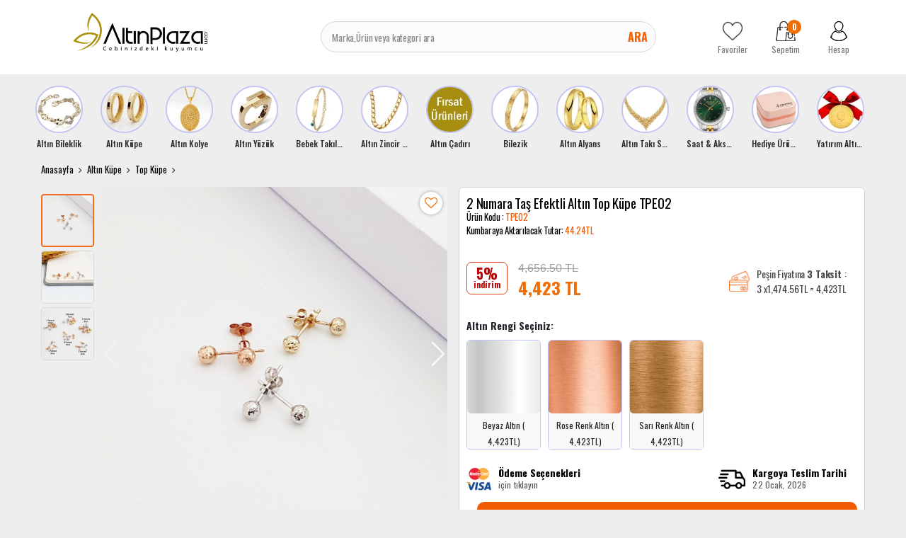

--- FILE ---
content_type: text/html; charset=UTF-8
request_url: https://www.altinplaza.com/2-numara-tas-efektli-altin-top-kupe-tpe02
body_size: 39335
content:
<!DOCTYPE html>
<html lang="tr">
<head>
    <meta http-equiv="content-language" content="tr-TR"/>
    <meta http-equiv="Content-Type" content="text/html; charset=utf-8"/>
    <link rel="preconnect" href="https://fonts.googleapis.com">
    <link rel="preconnect" href="https://fonts.gstatic.com" crossorigin>
    <link href="https://fonts.googleapis.com/css2?family=Montserrat:ital,wght@0,100..900;1,100..900&family=Oswald:wght@200..700&display=swap"
          rel="stylesheet">

        <meta content="initial-scale=1.0, maximum-scale=1.0, minimum-scale=1.0, imgr-scalable=no" name="viewport">
  
    <style type="text/css">
        .store {
            display: inline-block;

        }


    </style>
  <meta http-equiv="Content-Type" content="text/html; charset=utf-8" />
<meta name="keywords" content="2 Numara Taş Efektli Altın Top Küpe TPE02 - Altın Plaza," />
<meta name="description" content="2 Numara Taş Efektli Sarı, Beyaz Ve Rose Renk Altın Top Küpe TPE02	İncelediğiniz&nbsp;sarı, beyaz ve rose renkli top küpe&nbsp;modeli&nbsp;14 ayar altından üretilmiştir.	Satın almak istediğiniz küpe rengi sepete ekle butonu üzerindeki sipariş notu alanına girebilir veya satın aldıktan sonra whatsap hattımızdan&nbsp;seçiminizi iletebilirsiniz. Hiçbir notun iletilmemesi halinde SARI&nbsp;renkli küpe gönderilmektedir.	Sağlam yapısı sayesinde gündelik kullanım için uygundur. Kombini kolaydır.	Ankara teşhir ve satış mağazamızda inceleme ve elden satın alma imkanı vardır.	Altın Top Küpe modelleri fiyatları ayırt&nbsp;edilmeksizin aynı gün, sigortalı ve ücretsiz kargo yapılabilir.	Satışını yaptığımız takıların tümü hediye kutusu, paketi ve&nbsp;taşıma çantası ile gönderilir.	Top küpe modelleri arasında&nbsp;en çok satılan küpelerin&nbsp;tamamını bu linkte görebilirsiniz.&nbsp;https://www.altinplaza.com/tektas-top-kupe" />
<meta http-equiv="x-dns-prefetch-control" content="on">
  <link rel="dns-prefetch" href="https://ajax.googleapis.com" /><meta name="robots" content="index, follow"/>
<meta name="Language" content="Turkish" />
<meta http-equiv="Content-Language" content="tr" />
<link rel="canonical" href="https://www.altinplaza.com/2-numara-tas-efektli-altin-top-kupe-tpe02"/>

<base href="https://www.altinplaza.com/" />
<meta name="google-site-verification" content="F0nsRX6t5sBTbCtOweQPvpFdAyP_2NCJ7yf9uEjWkoY"/>

<meta property="og:url" content="https://www.altinplaza.com/2-numara-tas-efektli-altin-top-kupe-tpe02" />
<meta property="og:title" content="2 Numara Taş Efektli Altın Top Küpe TPE02 - Altın Plaza" />
<meta property="og:description" content="2 Numara Taş Efektli Sarı, Beyaz Ve Rose Renk Altın Top Küpe TPE02	İncelediğiniz&nbsp;sarı, beyaz ve rose renkli top küpe&nbsp;modeli&nbsp;14 ayar altından üretilmiştir.	Satın almak istediğiniz küpe rengi sepete ekle butonu üzerindeki sipariş notu alanına girebilir veya satın aldıktan sonra whatsap hattımızdan&nbsp;seçiminizi iletebilirsiniz. Hiçbir notun iletilmemesi halinde SARI&nbsp;renkli küpe gönderilmektedir.	Sağlam yapısı sayesinde gündelik kullanım için uygundur. Kombini kolaydır.	Ankara teşhir ve satış mağazamızda inceleme ve elden satın alma imkanı vardır.	Altın Top Küpe modelleri fiyatları ayırt&nbsp;edilmeksizin aynı gün, sigortalı ve ücretsiz kargo yapılabilir.	Satışını yaptığımız takıların tümü hediye kutusu, paketi ve&nbsp;taşıma çantası ile gönderilir.	Top küpe modelleri arasında&nbsp;en çok satılan küpelerin&nbsp;tamamını bu linkte görebilirsiniz.&nbsp;https://www.altinplaza.com/tektas-top-kupe" />
<meta property="og:image" content="https://www.altinplaza.com/include/resize.php?path=images/urunler/2-Numara-Tas-Efektli-Altin-Top-Kupe-TPE02-resim-21634.jpg" />

<meta property="product:brand" content="Arpaş Gold Jewellery | Zamansız Tasarımlar ve Yüksek Kalite Altın Takılar">
<meta property="product:availability" content="in stock">
<meta property="product:condition" content="new">
<meta property="product:price:amount" content="4423,68">
            <meta property="product:price:currency" content="TRY">
<meta property="product:retailer_item_id" content="24070">

<meta itemprop="name" content="2 Numara Taş Efektli Altın Top Küpe TPE02" />
<meta itemprop="url" content="https://www.altinplaza.com/2-numara-tas-efektli-altin-top-kupe-tpe02" />
<meta itemprop="creator" content="Altın Plaza Sefa Kuyumculuk Tic. Ltd. Şti." />

<meta name="twitter:card" content="summary" />
<meta name="twitter:site" content="@" />
<meta name="twitter:title" content="2 Numara Taş Efektli Altın Top Küpe TPE02 - Altın Plaza" />
<meta name="twitter:description" content="2 Numara Taş Efektli Sarı, Beyaz Ve Rose Renk Altın Top Küpe TPE02	İncelediğiniz&nbsp;sarı, beyaz ve rose renkli top küpe&nbsp;modeli&nbsp;14 ayar altından üretilmiştir.	Satın almak istediğiniz küpe rengi sepete ekle butonu üzerindeki sipariş notu alanına girebilir veya satın aldıktan sonra whatsap hattımızdan&nbsp;seçiminizi iletebilirsiniz. Hiçbir notun iletilmemesi halinde SARI&nbsp;renkli küpe gönderilmektedir.	Sağlam yapısı sayesinde gündelik kullanım için uygundur. Kombini kolaydır.	Ankara teşhir ve satış mağazamızda inceleme ve elden satın alma imkanı vardır.	Altın Top Küpe modelleri fiyatları ayırt&nbsp;edilmeksizin aynı gün, sigortalı ve ücretsiz kargo yapılabilir.	Satışını yaptığımız takıların tümü hediye kutusu, paketi ve&nbsp;taşıma çantası ile gönderilir.	Top küpe modelleri arasında&nbsp;en çok satılan küpelerin&nbsp;tamamını bu linkte görebilirsiniz.&nbsp;https://www.altinplaza.com/tektas-top-kupe" />
<meta name="twitter:image" content="https://www.altinplaza.com/include/resize.php?path=images/urunler/2-Numara-Tas-Efektli-Altin-Top-Kupe-TPE02-resim-21634.jpg" /><title>2 Numara Taş Efektli Altın Top Küpe TPE02 - Altın Plaza</title>
<link rel="shortcut icon" type="image/png" href="images/logo-favicon-1.png"/>
<link rel="stylesheet" href="assets/css/all-css.php?v=2067098989" />
<link rel="stylesheet" href="https://cdnjs.cloudflare.com/ajax/libs/limonte-sweetalert2/11.4.4/sweetalert2.min.css" integrity="sha512-y4S4cBeErz9ykN3iwUC4kmP/Ca+zd8n8FDzlVbq5Nr73gn1VBXZhpriQ7avR+8fQLpyq4izWm0b8s6q4Vedb9w==" crossorigin="anonymous" referrerpolicy="no-referrer" />
<link rel="stylesheet" href="https://cdnjs.cloudflare.com/ajax/libs/jquery-bar-rating/1.2.2/themes/css-stars.min.css" integrity="sha512-Epht+5WVzDSqn0LwlaQm6dpiVhajT713iLdBEr3NLbKYsiVB2RiN9kLlrR0orcvaKSbRoZ/qYYsmN1vk/pKSBg==" crossorigin="anonymous" referrerpolicy="no-referrer" />
<link rel="stylesheet" href="templates/altinplaza/style.css?v=5.3" />
<link rel="manifest" href="manifest.json"><link rel="stylesheet" href="assets/css/popup.cc.css?v=5.3" /><script type="text/javascript" src="//ajax.googleapis.com/ajax/libs/jquery/2.2.4/jquery.min.js"></script>
<meta name="google-site-verification" content="y8cr9nD-tF6NIItf_rdZgq5n5t3ptlrCB8SMhqv3vao" /><link rel="stylesheet" href="assets/css/sepet-hizli.min.css" /><script>var currentact = 'urunDetay';</script>    <!-- Global site tag (gtag.js) - Google Ads: 10844713045 -->
        <script async src="https://www.googletagmanager.com/gtag/js?id=AW-10844713045"></script>
      <script>
          window.dataLayer = window.dataLayer || [];

          function gtag() {
              dataLayer.push(arguments);
          }

          gtag('js', new Date());
          gtag('config', 'UA-108862298-1');
          gtag('config', 'AW-10844713045');
      </script>
      <link rel="preload" href="https://fonts.googleapis.com/css?family=Roboto:400,700&display=swap" as="style"
          onload="this.rel='stylesheet'">
        <style>
          
      </style>
    

</head>
<body class="page-urunDetay  page-user-login-false page-cart-down">
<div class="loading hide"></div>
<div>
    <header class="header-Container">
        <div class="container">
            <div class="row">
                <div class="col-3 col-sm-3 col-md-3 col-lg-3 col-xl-3 header-logo">
                    <a href="/" class="">
                        <img src="/images/Logo-2-templateLogo-1.jpg" alt="Altın Plaza Sefa Kuyumculuk Tic. Ltd. Şti."
                             width="190" height="54">
                    </a>
                </div>
                <div class="col-6 col-sm-6 col-md-6 col-lg-5 col-xl-6 header-search">
                    <form action="page.php" method="get">
                        <input type="text" name="str" id="" placeholder="Marka,Ürün veya kategori ara"
                               value="" autocomplete="off">
                        <button data-js="open" href="#searchForm">Ara</button>
                        <input type="hidden" name="act" value="arama">
                    </form>
                </div>
                <div class="col-3 col-sm-3 col-md-3 col-lg-4 col-xl-3 header-share">
                    <a href="ac/alarmList">
                        <img src="templates/altinplaza/images/footer-favorite.png"
                             alt="Altın Plaza Sefa Kuyumculuk Tic. Ltd. Şti." width="28" height="28">
                        <span >Favoriler</span>
                    </a>
                    <a href="ac/sepet" class="imgSepetGoster">
                        <img src="templates/altinplaza/images/footer-cart.png" alt="Altın Plaza Sefa Kuyumculuk Tic. Ltd. Şti."
                             width="28" height="28">
                        <span id="toplamUrun" class="cart-item-count">0</span>
                        <span>Sepetim</span>
                    </a>
                    <a href="ac/login">
                        <img src="templates/altinplaza/images/footer-user.png" alt="Altın Plaza Sefa Kuyumculuk Tic. Ltd. Şti."
                             width="28" height="28">
                        <span
                          >Hesap</span>
                    </a>
                </div>
            </div>
        </div>
    </header>
    <main>
        <div class="container">
            <div class="row">
                <div class="col-sm-12">
                    <div style="margin:0px -8px">
                        <div class="section-story">

                            <div class="swiper-wrapper">
                               <div class="story-banner-item swiper-slide">                               <a href="altin-bileklik"">                                 <img src="images/kategoriler/altin-bileklik-ikon-5693.jpg" width="55" height="55" class="" alt="Altın Bileklik">                               <h4>Altın Bileklik</h4>                             </a>                             <div class="story-banner-item-sub"><div class="sets-banner-item swiper-slide">                               <a href="ceyrek-altinli-bileklik">                                 <img src="images/kategoriler/ceyrek-altinli-bileklik-sets-5697.jpg" width="199" height="297" class="" alt="Çeyrek Altınlı Bileklik">                               <span>Çeyrek Altınlı Bileklik</span>                             </a>                           </div>                           <div class="sets-banner-item swiper-slide">                               <a href="cartier-bileklik">                                 <img src="images/kategoriler/civi---vida-bileklik-sets-6172.jpg" width="199" height="297" class="" alt="Çivi & Vida Bileklik">                               <span>Çivi & Vida Bileklik</span>                             </a>                           </div>                           <div class="sets-banner-item swiper-slide">                               <a href="trend-bileklik">                                 <img src="images/kategoriler/trend-bileklik-sets-5696.jpg" width="199" height="297" class="" alt="Trend Bileklik">                               <span>Trend Bileklik</span>                             </a>                           </div>                           <div class="sets-banner-item swiper-slide">                               <a href="kelepce-bilezik">                                 <img src="images/kategoriler/kelepce-bilezik-sets-5614.jpg" width="199" height="297" class="" alt="Kelepçe Bilezik">                               <span>Kelepçe Bilezik</span>                             </a>                           </div>                           <div class="sets-banner-item swiper-slide">                               <a href="kaburga-bilezik">                                 <img src="images/kategoriler/kaburga-bilezik-sets-6187.jpg" width="199" height="297" class="" alt="Kaburga Bilezik">                               <span>Kaburga Bilezik</span>                             </a>                           </div>                           <div class="sets-banner-item swiper-slide">                               <a href="pandora-bileklik">                                 <img src="images/kategoriler/charm-bileklik-sets-6151.png" width="199" height="297" class="" alt="Charm Bileklik">                               <span>Charm Bileklik</span>                             </a>                           </div>                           <div class="sets-banner-item swiper-slide">                               <a href="dorika-bileklik">                                 <img src="images/kategoriler/dorika-bileklik-sets-6152.jpg" width="199" height="297" class="" alt="Dorika Bileklik">                               <span>Dorika Bileklik</span>                             </a>                           </div>                           <div class="sets-banner-item swiper-slide">                               <a href="nazar-bileklik">                                 <img src="images/kategoriler/nazar-bileklik-sets-6188.jpg" width="199" height="297" class="" alt="Nazar Bileklik">                               <span>Nazar Bileklik</span>                             </a>                           </div>                           <div class="sets-banner-item swiper-slide">                               <a href="uzay-yolu-bileklik">                                 <img src="images/kategoriler/uzay-yolu-bileklik-sets-6189.jpg" width="199" height="297" class="" alt="Uzay Yolu Bileklik">                               <span>Uzay Yolu Bileklik</span>                             </a>                           </div>                           <div class="sets-banner-item swiper-slide">                               <a href="zincir-bileklik">                                 <img src="images/kategoriler/zincir-bileklik-sets-6182.jpg" width="199" height="297" class="" alt="Zincir Bileklik">                               <span>Zincir Bileklik</span>                             </a>                           </div>                           <div class="sets-banner-item swiper-slide">                               <a href="isimli-harfli-bileklik">                                 <img src="images/kategoriler/isimli---harfli-bileklik-sets-6158.jpg" width="199" height="297" class="" alt="İsimli & Harfli Bileklik">                               <span>İsimli & Harfli Bileklik</span>                             </a>                           </div>                           <div class="sets-banner-item swiper-slide">                               <a href="22-ayar-uzay-yolu-bileklik">                                 <img src="images/kategoriler/22-ayar-bileklik-sets-6150.jpg" width="199" height="297" class="" alt="22 Ayar Bileklik">                               <span>22 Ayar Bileklik</span>                             </a>                           </div>                           <div class="sets-banner-item swiper-slide">                               <a href="ipli-bileklik">                                 <img src="images/kategoriler/ipli-bileklik-sets-5694.jpg" width="199" height="297" class="" alt="İpli Bileklik">                               <span>İpli Bileklik</span>                             </a>                           </div>                           </div>                             </div>                            <div class="story-banner-item swiper-slide">                               <a href="altin-kupe"">                                 <img src="images/kategoriler/altin-kupe-ikon-5602.jpg" width="55" height="55" class="" alt="Altın Küpe">                               <h4>Altın Küpe</h4>                             </a>                             <div class="story-banner-item-sub"><div class="sets-banner-item swiper-slide">                               <a href="dorika-kupe">                                 <img src="images/kategoriler/Dorika-Kupe-sets-6190.jpg" width="199" height="297" class="" alt="Dorika Küpe">                               <span>Dorika Küpe</span>                             </a>                           </div>                           <div class="sets-banner-item swiper-slide">                               <a href="trend-kupeler">                                 <img src="images/kategoriler/Trend-Kupeler-sets-5611.jpg" width="199" height="297" class="" alt="Trend Küpeler">                               <span>Trend Küpeler</span>                             </a>                           </div>                           <div class="sets-banner-item swiper-slide">                               <a href="halka-kupe">                                 <img src="images/kategoriler/Halka-Kupe-sets-5612.jpg" width="199" height="297" class="" alt="Halka Küpe">                               <span>Halka Küpe</span>                             </a>                           </div>                           <div class="sets-banner-item swiper-slide">                               <a href="sallantili-kupe">                                 <img src="images/kategoriler/Sallantili-Kupe-sets-5646.jpg" width="199" height="297" class="" alt="Sallantılı Küpe">                               <span>Sallantılı Küpe</span>                             </a>                           </div>                           <div class="sets-banner-item swiper-slide">                               <a href="top-kupe">                                 <img src="images/kategoriler/Top-Kupe-sets-5613.jpg" width="199" height="297" class="" alt="Top Küpe">                               <span>Top Küpe</span>                             </a>                           </div>                           </div>                             </div>                            <div class="story-banner-item swiper-slide">                               <a href="altin-kolye"">                                 <img src="images/kategoriler/altin-kolye-ikon-5617.jpg" width="55" height="55" class="" alt="Altın Kolye">                               <h4>Altın Kolye</h4>                             </a>                             <div class="story-banner-item-sub"><div class="sets-banner-item swiper-slide">                               <a href="burc-kolyeleri">                                 <img src="images/kategoriler/burc-kolyeleri-sets-6192.jpg" width="199" height="297" class="" alt="Burç Kolyeleri">                               <span>Burç Kolyeleri</span>                             </a>                           </div>                           <div class="sets-banner-item swiper-slide">                               <a href="trend-kolye">                                 <img src="images/kategoriler/Trend-Kolye-sets-5618.jpg" width="199" height="297" class="" alt="Trend Kolye">                               <span>Trend Kolye</span>                             </a>                           </div>                           <div class="sets-banner-item swiper-slide">                               <a href="isimli-harfli-kolye">                                 <img src="images/kategoriler/Isimli-Harfli-Kolye-sets-5736.jpg" width="199" height="297" class="" alt="İsimli Harfli Kolye">                               <span>İsimli Harfli Kolye</span>                             </a>                           </div>                           <div class="sets-banner-item swiper-slide">                               <a href="ay-yildiz-kolye">                                 <img src="images/kategoriler/Ay-Yildiz-Kolye-sets-5679.jpg" width="199" height="297" class="" alt="Ay Yıldız Kolye">                               <span>Ay Yıldız Kolye</span>                             </a>                           </div>                           <div class="sets-banner-item swiper-slide">                               <a href="tugrali-kolye">                                 <img src="images/kategoriler/Tugrali-Kolye-sets-5619.jpg" width="199" height="297" class="" alt="Tuğralı Kolye">                               <span>Tuğralı Kolye</span>                             </a>                           </div>                           <div class="sets-banner-item swiper-slide">                               <a href="kolye-ucu">                                 <img src="images/kategoriler/Altin-Charm-sets-6171.jpg" width="199" height="297" class="" alt="Altın Charm">                               <span>Altın Charm</span>                             </a>                           </div>                           <div class="sets-banner-item swiper-slide">                               <a href="dorika-kolye">                                 <img src="images/kategoriler/Dorika-Kolye-sets-6169.jpg" width="199" height="297" class="" alt="Dorika Kolye">                               <span>Dorika Kolye</span>                             </a>                           </div>                           <div class="sets-banner-item swiper-slide">                               <a href="resat-altin">                                 <img src="images/kategoriler/Resat-Altin-sets-6153.jpg" width="199" height="297" class="" alt="Reşat Altın">                               <span>Reşat Altın</span>                             </a>                           </div>                           <div class="sets-banner-item swiper-slide">                               <a href="cerceveli-kolye">                                 <img src="images/kategoriler/Cerceveli-Kolye-sets-6147.jpg" width="199" height="297" class="" alt="Çerçeveli Kolye">                               <span>Çerçeveli Kolye</span>                             </a>                           </div>                           <div class="sets-banner-item swiper-slide">                               <a href="sans-kolyesi">                                 <img src="images/kategoriler/Sans-Kolyesi-sets-5623.jpg" width="199" height="297" class="" alt="Şans Kolyesi">                               <span>Şans Kolyesi</span>                             </a>                           </div>                           <div class="sets-banner-item swiper-slide">                               <a href="sonsuzluk-kolye">                                 <img src="images/kategoriler/Sonsuzluk-Kolye-sets-5621.jpg" width="199" height="297" class="" alt="Sonsuzluk Kolye">                               <span>Sonsuzluk Kolye</span>                             </a>                           </div>                           <div class="sets-banner-item swiper-slide">                               <a href="zulfikar-kolye">                                 <img src="images/kategoriler/Zulfikar-Kolye-sets-5776.jpg" width="199" height="297" class="" alt="Zülfikar Kolye">                               <span>Zülfikar Kolye</span>                             </a>                           </div>                           </div>                             </div>                            <div class="story-banner-item swiper-slide">                               <a href="altin-yuzuk"">                                 <img src="images/kategoriler/altin-yuzuk-ikon-5645.jpg" width="55" height="55" class="" alt="Altın Yüzük">                               <h4>Altın Yüzük</h4>                             </a>                             <div class="story-banner-item-sub"><div class="sets-banner-item swiper-slide">                               <a href="baget-yuzuk">                                 <img src="images/kategoriler/Baget-Yuzuk-sets-6170.jpg" width="199" height="297" class="" alt="Baget Yüzük">                               <span>Baget Yüzük</span>                             </a>                           </div>                           <div class="sets-banner-item swiper-slide">                               <a href="trend-yuzukler">                                 <img src="images/kategoriler/Trend-Yuzukler-sets-5655.jpg" width="199" height="297" class="" alt="Trend Yüzükler">                               <span>Trend Yüzükler</span>                             </a>                           </div>                           <div class="sets-banner-item swiper-slide">                               <a href="22-ayar-yuzuk">                                 <img src="images/kategoriler/22-Ayar-Yuzuk-sets-6173.jpg" width="199" height="297" class="" alt="22 Ayar Yüzük">                               <span>22 Ayar Yüzük</span>                             </a>                           </div>                           <div class="sets-banner-item swiper-slide">                               <a href="5-tas-yuzuk">                                 <img src="images/kategoriler/5-Tas-Yuzuk-sets-5656.jpg" width="199" height="297" class="" alt="5 Taş Yüzük">                               <span>5 Taş Yüzük</span>                             </a>                           </div>                           <div class="sets-banner-item swiper-slide">                               <a href="tektas-yuzuk">                                 <img src="images/kategoriler/Tektas-Yuzuk-sets-5626.jpg" width="199" height="297" class="" alt="Tektaş Yüzük">                               <span>Tektaş Yüzük</span>                             </a>                           </div>                           <div class="sets-banner-item swiper-slide">                               <a href="tugrali-yuzuk">                                 <img src="images/kategoriler/Tugrali-Yuzuk-sets-5657.jpg" width="199" height="297" class="" alt="Tuğralı Yüzük">                               <span>Tuğralı Yüzük</span>                             </a>                           </div>                           <div class="sets-banner-item swiper-slide">                               <a href="tektas-alyans">                                 <img src="images/kategoriler/Tektas-Alyans-sets-5659.jpg" width="199" height="297" class="" alt="Tektaş Alyans">                               <span>Tektaş Alyans</span>                             </a>                           </div>                           </div>                             </div>                            <div class="story-banner-item swiper-slide">                               <a href="bebek-takilari"">                                 <img src="images/kategoriler/bebek-takilari-ikon-5604.jpg" width="55" height="55" class="" alt="Bebek Takıları">                               <h4>Bebek Takıları</h4>                             </a>                             <div class="story-banner-item-sub"><div class="sets-banner-item swiper-slide">                               <a href="bebek-kunyesi">                                 <img src="images/kategoriler/Bebek-Kunyesi-sets-5662.jpg" width="199" height="297" class="" alt="Bebek Künyesi">                               <span>Bebek Künyesi</span>                             </a>                           </div>                           <div class="sets-banner-item swiper-slide">                               <a href="bebek-kupesi">                                 <img src="images/kategoriler/Bebek-Kupesi-sets-5663.jpg" width="199" height="297" class="" alt="Bebek Küpesi">                               <span>Bebek Küpesi</span>                             </a>                           </div>                           <div class="sets-banner-item swiper-slide">                               <a href="bebek-ignesi">                                 <img src="images/kategoriler/Bebek-Ignesi-sets-5664.jpg" width="199" height="297" class="" alt="Bebek İğnesi">                               <span>Bebek İğnesi</span>                             </a>                           </div>                           <div class="sets-banner-item swiper-slide">                               <a href="altin-emzik">                                 <img src="images/kategoriler/Altin-Emzik-sets-5722.jpg" width="199" height="297" class="" alt="Altın Emzik">                               <span>Altın Emzik</span>                             </a>                           </div>                           </div>                             </div>                            <div class="story-banner-item swiper-slide">                               <a href="altin-zincir-kolye"">                                 <img src="images/kategoriler/altin-zincir-kolye-ikon-5794.jpg" width="55" height="55" class="" alt="Altın Zincir Kolye">                               <h4>Altın Zincir Kolye</h4>                             </a>                             <div class="story-banner-item-sub"><div class="sets-banner-item swiper-slide">                               <a href="italyan-zincir">                                 <img src="images/kategoriler/Italyan-Zincir-sets-6191.jpg" width="199" height="297" class="" alt="İtalyan Zincir">                               <span>İtalyan Zincir</span>                             </a>                           </div>                           <div class="sets-banner-item swiper-slide">                               <a href="pullu-zincir">                                 <img src="images/kategoriler/Pullu-Zincir-sets-6163.jpg" width="199" height="297" class="" alt="Pullu Zincir">                               <span>Pullu Zincir</span>                             </a>                           </div>                           <div class="sets-banner-item swiper-slide">                               <a href="halat-zincir">                                 <img src="images/kategoriler/Halat-Zincir-sets-6164.jpg" width="199" height="297" class="" alt="Halat Zincir">                               <span>Halat Zincir</span>                             </a>                           </div>                           <div class="sets-banner-item swiper-slide">                               <a href="trend-zincirler">                                 <img src="images/kategoriler/Trend-Zincirler-sets-6092.jpg" width="199" height="297" class="" alt="Trend Zincirler">                               <span>Trend Zincirler</span>                             </a>                           </div>                           </div>                             </div>                            <div class="story-banner-item swiper-slide">                               <a href="altin-cadiri"">                                 <img src="images/kategoriler/Altin-Cadiri-ikon-5605.jpg" width="55" height="55" class="" alt="Altın Çadırı">                               <h4>Altın Çadırı</h4>                             </a>                             
                             </div>                            <div class="story-banner-item swiper-slide">                               <a href="bilezik"">                                 <img src="images/kategoriler/bilezik-ikon-5601.jpg" width="55" height="55" class="" alt="Bilezik">                               <h4>Bilezik</h4>                             </a>                             <div class="story-banner-item-sub"><div class="sets-banner-item swiper-slide">                               <a href="ajda-bilezik">                                 <img src="images/kategoriler/Ajda-Bilezik-sets-6174.jpg" width="199" height="297" class="" alt="Ajda Bilezik">                               <span>Ajda Bilezik</span>                             </a>                           </div>                           <div class="sets-banner-item swiper-slide">                               <a href="genis-bilezik">                                 <img src="images/kategoriler/Genis-Bilezik-sets-5642.jpg" width="199" height="297" class="" alt="Geniş Bilezik">                               <span>Geniş Bilezik</span>                             </a>                           </div>                           <div class="sets-banner-item swiper-slide">                               <a href="hediyelik-bilezik">                                 <img src="images/kategoriler/Hediyelik-Bilezik-sets-5723.jpg" width="199" height="297" class="" alt="Hediyelik Bilezik">                               <span>Hediyelik Bilezik</span>                             </a>                           </div>                           <div class="sets-banner-item swiper-slide">                               <a href="adana-burmasi">                                 <img src="images/kategoriler/Adana-Burmasi-sets-5628.jpg" width="199" height="297" class="" alt="Adana Burması">                               <span>Adana Burması</span>                             </a>                           </div>                           <div class="sets-banner-item swiper-slide">                               <a href="mega-bilezik-modelleri">                                 <img src="images/kategoriler/Mega-Bilezik-Modelleri-sets-5607.jpg" width="199" height="297" class="" alt="Mega Bilezik Modelleri">                               <span>Mega Bilezik Modelleri</span>                             </a>                           </div>                           <div class="sets-banner-item swiper-slide">                               <a href="burma-bilezik">                                 <img src="images/kategoriler/Burma-Bilezik-sets-5608.jpg" width="199" height="297" class="" alt="Burma Bilezik">                               <span>Burma Bilezik</span>                             </a>                           </div>                           <div class="sets-banner-item swiper-slide">                               <a href="22-ayar-kelepce-bilezik">                                 <img src="images/kategoriler/22-Ayar-Kelepce-Bilezik-sets-5775.jpg" width="199" height="297" class="" alt="22 Ayar Kelepçe Bilezik">                               <span>22 Ayar Kelepçe Bilezik</span>                             </a>                           </div>                           </div>                             </div>                            <div class="story-banner-item swiper-slide">                               <a href="altin-alyans"">                                 <img src="images/kategoriler/altin-alyans-ikon-5600.jpg" width="55" height="55" class="" alt="Altın Alyans">                               <h4>Altın Alyans</h4>                             </a>                             <div class="story-banner-item-sub"><div class="sets-banner-item swiper-slide">                               <a href="klasik-alyans">                                 <img src="images/kategoriler/Klasik-Duz---Bombeli-Alyans-sets-5741.jpg" width="199" height="297" class="" alt="Klasik Alyans">                               <span>Klasik Alyans</span>                             </a>                           </div>                           <div class="sets-banner-item swiper-slide">                               <a href="trend-alyans">                                 <img src="images/kategoriler/Altin-Alyans-sets-5606.jpg" width="199" height="297" class="" alt="Trend Alyanslar">                               <span>Trend Alyanslar</span>                             </a>                           </div>                           </div>                             </div>                            <div class="story-banner-item swiper-slide">                               <a href="altin-taki-seti"">                                 <img src="images/kategoriler/altin-taki-setleri-ikon-5603.jpg" width="55" height="55" class="" alt="Altın Takı Setleri">                               <h4>Altın Takı Setleri</h4>                             </a>                             <div class="story-banner-item-sub"><div class="sets-banner-item swiper-slide">                               <a href="altin-mini-set">                                 <img src="images/kategoriler/Altin-Mini-Set-sets-5668.jpg" width="199" height="297" class="" alt="Altın Mini Set">                               <span>Altın Mini Set</span>                             </a>                           </div>                           <div class="sets-banner-item swiper-slide">                               <a href="trend-taki-setleri">                                 <img src="images/kategoriler/Altin-Set-sets-5615.jpg" width="199" height="297" class="" alt="Trend Takı Setleri">                               <span>Trend Takı Setleri</span>                             </a>                           </div>                           <div class="sets-banner-item swiper-slide">                               <a href="su-yolu-set">                                 <img src="images/kategoriler/Su-Yolu-Set-sets-5666.jpg" width="199" height="297" class="" alt="Su Yolu Set">                               <span>Su Yolu Set</span>                             </a>                           </div>                           </div>                             </div>                            <div class="story-banner-item swiper-slide">                               <a href="saat-aksesuar"">                                 <img src="images/kategoriler/saat---aksesuar-ikon-5610.jpg" width="55" height="55" class="" alt="Saat & Aksesuar">                               <h4>Saat & Aksesuar</h4>                             </a>                             <div class="story-banner-item-sub"><div class="sets-banner-item swiper-slide">                               <a href="bayan-saat">                                 <img src="images/kategoriler/kadin-kol-saati-sets-5632.jpg" width="199" height="297" class="" alt="Kadın Kol Saati">                               <span>Kadın Kol Saati</span>                             </a>                           </div>                           <div class="sets-banner-item swiper-slide">                               <a href="erkek-saat">                                 <img src="images/kategoriler/erkek-kol-saati-sets-5631.jpg" width="199" height="297" class="" alt="Erkek Kol Saati">                               <span>Erkek Kol Saati</span>                             </a>                           </div>                           </div>                             </div>                            <div class="story-banner-item swiper-slide">                               <a href="hediye-urunler"">                                 <img src="images/kategoriler/hediye-urunler-ikon-6183.jpg" width="55" height="55" class="" alt="Hediye Ürünler">                               <h4>Hediye Ürünler</h4>                             </a>                             
                             </div>                            <div class="story-banner-item swiper-slide">                               <a href="yatirim-altinlari"">                                 <img src="images/kategoriler/Yatirim-Altinlari-ikon-5625.jpg" width="55" height="55" class="" alt="Yatırım Altınları">                               <h4>Yatırım Altınları</h4>                             </a>                             <div class="story-banner-item-sub"><div class="sets-banner-item swiper-slide">                               <a href="gram-altin">                                 <img src="images/kategoriler/Gram-Altin-sets-5670.jpg" width="199" height="297" class="" alt="Gram Altın">                               <span>Gram Altın</span>                             </a>                           </div>                           <div class="sets-banner-item swiper-slide">                               <a href="ceyrek-altin-ve-katlari">                                 <img src="images/kategoriler/Ceyrek-Altin-Ve-Katlari-sets-5669.jpg" width="199" height="297" class="" alt="Çeyrek Altın Ve Katları">                               <span>Çeyrek Altın Ve Katları</span>                             </a>                           </div>                           <div class="sets-banner-item swiper-slide">                               <a href="cumhuriyet-altini-ata-lira">                                 <img src="images/kategoriler/Cumhuriyet-Altini--Ata-Lira--sets-6154.jpg" width="199" height="297" class="" alt="Cumhuriyet Altını (Ata Lira)">                               <span>Cumhuriyet Altını (Ata Lira)</span>                             </a>                           </div>                           </div>                             </div>                                                       </div>

                        </div>
                    </div>
                                            <div class="section section-urunDetay  user-login-false">
                                                                                                                          <div class="breadcrumb-section">
                                      <ul>
                                          <li><a href="/">Anasayfa</a></li>
                                        <li><a class="BreadCrumb" href="/altin-kupe">Altın Küpe</a></li> <li><a class="BreadCrumb" href="/top-kupe">Top Küpe</a></li><script type="application/ld+json">    {
      "@context": "https://schema.org/",
      "@type": "BreadcrumbList",
      "itemListElement": [{
        "@type": "ListItem",
        "position": 1,
        "name": "Ana Sayfa",
        "item": "https://www.altinplaza.com/"  
      },{
                "@type": "ListItem",
                "position": 2,
                "name": "Altın Küpe",
                "item": "https://www.altinplaza.com/altin-kupe"
 , "image":"https://www.altinplaza.com/images/kategoriler/altin-kupe-resim-5602.jpg"
              },{
                "@type": "ListItem",
                "position": 3,
                "name": "Top Küpe",
                "item": "https://www.altinplaza.com/top-kupe"
 , "image":"https://www.altinplaza.com/images/kategoriler/Top-Kupe-resim-5613.jpg"
              },{
                "@type": "ListItem",
                "position": 4,
                "name": "2 Numara Taş Efektli Altın Top Küpe TPE02",
                "item": "https://www.altinplaza.com/2-numara-tas-efektli-altin-top-kupe-tpe02"
              }]}</script>                                      </ul>
                                  </div>
                                
                                                                
		<script type="text/javascript">
			shopPHPUrunID = 24070;
			shopPHPUrunFiyatOrg = 4423.68;
			shopPHPUrunFiyatT = 4423.68;
			shopPHPUrunFiyatYTL = 4423.68;
			shopPHPTekCekimOran = 0;
			shopPHPHavaleIndirim = 0.02;
			shopPHPFiyatCarpan = 1;
			shopPHPFiyatCarpanT = 1;
            shopPHPUrunKDV = 0.0317;
            kurusgizle = 1;
            sepetCarpan = 1;
		</script>
		<script type="application/ld+json">
			{
				  "@context": "http://schema.org/",
				  "@type": "Product",
				  "name": "2 Numara Taş Efektli Altın Top Küpe TPE02",
				  "image": "https://www.altinplaza.com/images/urunler/2-Numara-Tas-Efektli-Altin-Top-Kupe-TPE02-resim-21634.jpg",
				  "description": "2 Numara Taş Efektli Altın Top Küpe TPE02",
				  "mpn": "24070",
				  "sku": "TPE02",
				  "brand": {
					"type": "Brand",
					"name": "Arpaş Gold Jewellery | Zamansız Tasarımlar ve Yüksek Kalite Altın Takılar"
					,"image":"https://www.altinplaza.com/images/markalar/arpas-gold-jewellery---zamansiz-tasarimlar-ve-yuksek-kalite-alti-resim-49.jpg"
				  },
				  
				  "aggregateRating": {
					"@type": "AggregateRating",
					"ratingValue": "5",
					"reviewCount": "1",
					"bestRating": "5",
					"worstRating": "1"
				  },
				  "offers": {
					"@type": "Offer",
					"url":"https://www.altinplaza.com/2-numara-tas-efektli-altin-top-kupe-tpe02",
					"priceCurrency": "TRY",
					"priceValidUntil" : "2026-01-29 09:44:42",
					"price": "4423.68",
					"itemCondition": "http://schema.org/NewCondition",
					"availability": "http://schema.org/InStock",
					"hasMerchantReturnPolicy": {
						"@type": "MerchantReturnPolicy",
						"returnPolicyCategory":"MerchantReturnUnspecified",
						"returnFees": "Customer pays",
						"applicableCountry" : "TR",
						"returnPolicyCountry": "TR"
					  },
					"shippingDetails": {
						"@type": "OfferShippingDetails",
						"shippingRate": {
						  "@type": "MonetaryAmount",
						  "value": 0,
						  "currency": "TRY"
						},
						"deliveryTime": {
							"@type": "ShippingDeliveryTime",
							"handlingTime": {
							  "@type": "QuantitativeValue",
							  "minValue": 1,
							  "maxValue": 1,
							  "unitCode": "DAY"
							},
							"maxValue": 1,
							"minValue": 1,
							"unitCode":"d",
							"transitTime": {
							  "@type": "QuantitativeValue",
							  "minValue": 1,
							  "maxValue": 1,
							  "unitCode": "DAY"
							}
						  },
						"shippingDestination": {
						  "@type": "DefinedRegion",
						  "addressCountry": "TR"
						}
					  },
					"seller": {
					  "@type": "Organization",
					  "name": "Altın Plaza: Kuyumcu Fiyatları ile Güvenli Online Alışveriş!"
							  }
							}}</script>
		
	<div class="product-container">
    <div class="row">
        <div class="col-sm-6">
            <div class="product-left">
                <div class="product-image-slider">
                    
                    <div class="swiper-single-container">
                        <div class="swiper-button-prev"></div>
                        <div class="swiper-wrapper">
                            
               <div class="slick-slide-gallery-item swiper-slide">                                    <a href="images/urunler/2-Numara-Tas-Efektli-Altin-Top-Kupe-TPE02-resim-21634.jpg">                                        <img src="images/urunler/2-Numara-Tas-Efektli-Altin-Top-Kupe-TPE02-resim-21634.jpg" alt="2 Numara Taş Efektli Altın Top Küpe TPE02">                                    </a>                                </div> 
               <div class="slick-slide-gallery-item swiper-slide">                                    <a href="images/urunler/2-Numara-Tas-Efektli-Altin-Top-Kupe-TPE02-resim2-21634.jpg">                                        <img src="images/urunler/2-Numara-Tas-Efektli-Altin-Top-Kupe-TPE02-resim2-21634.jpg" alt="2 Numara Taş Efektli Altın Top Küpe TPE02">                                    </a>                                </div> 
               <div class="slick-slide-gallery-item swiper-slide">                                    <a href="images/urunler/2-Numara-Tas-Efektli-Altin-Top-Kupe-TPE02-resim3-21634.jpg">                                        <img src="images/urunler/2-Numara-Tas-Efektli-Altin-Top-Kupe-TPE02-resim3-21634.jpg" alt="2 Numara Taş Efektli Altın Top Küpe TPE02">                                    </a>                                </div> 
                        </div>
                        <div class="swiper-button-next"></div>
                    </div>
                    <div class="swiper-thumbs-container">

                        <div class="swiper-wrapper">
                            
               <div class="slick-slide-gallery-item swiper-slide">                                 
                                        <img src="images/urunler/2-Numara-Tas-Efektli-Altin-Top-Kupe-TPE02-resim-21634.jpg" alt="2 Numara Taş Efektli Altın Top Küpe TPE02">                                    
                                </div> 
               <div class="slick-slide-gallery-item swiper-slide">                                 
                                        <img src="images/urunler/2-Numara-Tas-Efektli-Altin-Top-Kupe-TPE02-resim2-21634.jpg" alt="2 Numara Taş Efektli Altın Top Küpe TPE02">                                    
                                </div> 
               <div class="slick-slide-gallery-item swiper-slide">                                 
                                        <img src="images/urunler/2-Numara-Tas-Efektli-Altin-Top-Kupe-TPE02-resim3-21634.jpg" alt="2 Numara Taş Efektli Altın Top Küpe TPE02">                                    
                                </div> 
                        </div>

                    </div>
                   
                    
    <a href="ac/login" class="col-product-item-favorite" onclick=""><i class="fa fa-heart-o" aria-hidden="true"></i></a>
     <form action="" style="display:none" method="post" id="removeFrom24070">
         <input type="hidden" name="ftype" value="removeFromAlarmList"><input type="hidden" name="urunID" value="24070"><input type="hidden" name="atype" value="AlarmListem">
     </form>
                </div>
                <div class="product-note-container">
                    <a href="https://api.whatsapp.com/send?phone=905326103319&text=https://www.altinplaza.com/2-numara-tas-efektli-altin-top-kupe-tpe02 2 Numara Taş Efektli Altın Top Küpe TPE02 hakkında bilgi almak istiyorum?">
                        <img src="templates/altinplaza/images/product-icon-9.png" alt="2 Numara Taş Efektli Altın Top Küpe TPE02" rel="nofollow">
                        <span>Canlı Destek</span>
                        <div>
                            <i class="fa fa-circle" aria-hidden="true"></i>
                            <i class="fa fa-circle" aria-hidden="true"></i>
                            <i class="fa fa-circle" aria-hidden="true"></i>
                        </div>
                    </a>
                    <a href="#comment" data-js="open" id="comment-views">
                        <img src="templates/altinplaza/images/product-icon-8.png" alt="2 Numara Taş Efektli Altın Top Küpe TPE02">
                        <span>Mağaza Yorumları</span>
                        <div>
                            <i class="fa fa-circle" aria-hidden="true"></i>
                            <i class="fa fa-circle" aria-hidden="true"></i>
                            <i class="fa fa-circle" aria-hidden="true"></i>
                        </div>
                    </a>
                </div>

            </div>
        </div>
        <div class="col-sm-6">
            <div class="product-right">
                <div class="produc-title-container">
                    <div>
                        <h1>2 Numara Taş Efektli Altın Top Küpe TPE02</h1>
                        <span>Ürün Kodu : <font>TPE02</font></span>
                        <span>Kumbaraya Aktarılacak Tutar: <font>44.24TL</font></span>
                    </div>
                </div>
                <div class="product-price-container">
                    <div class="product-discount-container">
                        <div data-control="%5">
                            <span>5%</span>indirim
                        </div>
                        <div>
                            <span>
                        4,656.50 TL
                    </span>
                            <span id="urunDetayFiyat">
                        <a id="shopPHPUrunFiyatYTLx">4,423</a> TL
                    </span>
                        </div>
                    </div>
                    <div class="product-installment-container" data-control="1">
                        <img src="templates/altinplaza/images/product-icon-1.png" alt="2 Numara Taş Efektli Altın Top Küpe TPE02">
                        <div> Peşin Fiyatına <b> 3 Taksit </b> :
                            <span>  3 x1,474.56TL = 4,423TL</span></div>
                    </div>
                </div>
                <div class="product-varyant-container" id="urunSecimBlock">
                    
                    <script></script><table class="urunSecimTable" cellpadding="0" cellspacing="0"><tr><td valign="top"><div class="UrunSecenekleriHeader">Altın Rengi Seçiniz:</div><div class='swiper-varyant'> <div class='swiper-button-prev'></div><div class='swiper-wrapper urunSecim urunSecim_ozellik1detay'><div class='urun-var-resim varCheck swiper-slide ' data-value='Beyaz Altın'  stok="994" onclick="updateUrunSecim('24070','ozellik1detay','Beyaz Altın','700','40',this)"><img src="images/urunler/var/16-1-beyaz-renk-altin-jpg" title="Beyaz Altın" alt="Beyaz Altın"><span>Beyaz Altın (<span class="varyant-item-money">4,423TL)</span></div><div class='urun-var-resim varCheck swiper-slide ' data-value='Rose Renk Altın'  stok="998" onclick="updateUrunSecim('24070','ozellik1detay','Rose Renk Altın','700','40',this)"><img src="images/urunler/var/18-3-rose-renk-altin-jpg" title="Rose Renk Altın" alt="Rose Renk Altın"><span>Rose Renk Altın (<span class="varyant-item-money">4,423TL)</span></div><div class='urun-var-resim varCheck swiper-slide ' data-value='Sarı Renk Altın'  stok="985" onclick="updateUrunSecim('24070','ozellik1detay','Sarı Renk Altın','700','40',this)"><img src="images/urunler/var/17-2-sari-renk-altin-jpg" title="Sarı Renk Altın" alt="Sarı Renk Altın"><span>Sarı Renk Altın (<span class="varyant-item-money">4,423TL)</span></div></div> <div class="swiper-button-next"></div></div><input type='hidden' id='urunSecim_ozellik1detay' name='ozellik1detay' value='' /></td></tr></table>

                    
        <input type="hidden" id="urunSecim_ozellik3detay" value="">
         <script>
         var updateUrunVar6;
            function updateUrunSecim6(a){
              
                   $('#urunSecim_ozellik3detay').val('');
                
                   updateUrunVar6 = a.val();
                   $('#urunSecim_ozellik3detay').val('Sipariş Not : ' + updateUrunVar6);
           
                 }
        
            </script>
                </div>
                <div class="product-special-container">
                    <a href="#installment" data-js="open"  data-control="1">
                        <img src="templates/altinplaza/images/product-icon-7.png" alt="2 Numara Taş Efektli Altın Top Küpe TPE02">
                        <b>
                            <span>Ödeme Seçenekleri</span>
                            <small>için tıklayın</small>
                        </b>
                    </a>
                    <a href="javascript:void(0);" onclick="return false;">
                        <img src="templates/altinplaza/images/product-icon-5.png" alt="Altın Plaza Sefa Kuyumculuk Tic. Ltd. Şti."><b><span>Kargoya Teslim Tarihi</span><small>22 Ocak, 2026</small></b>
                    </a>
                </div>

                <div class="product-btn-container">

                    <div class="extra-discount-label" data-control="" >
                        <strong> EXTRA % İndirim </strong>
                        <b><span id="shopPHPUrunFiyatT">4,423.68</span> TL</b>
                    </div>
                    <a href="javascript:void(0);" data-stock="" data-control="977"
                       class="add-to-cart-button" onclick="sepeteEkle('24070',this); return false;">
                        <span>Sepete Ekle</span>
                    </a>
                    <div class="extra-discount-label extra-discount-label-stock" data-stock="977">
                        <span class="stock-label">TÜKENDİ</span>
                    </div>
                    <a href="top-kupe" data-stock="977" class="product-bottom-link">
                        <span>BENZER ÜRÜNLERE GÖZAT</span>
                    </a>
                </div>
                <div class="ProductIcon hidden-phone">
                    <div id="urunKarsilastirmaListemeEkle"><form action="" ID="CookieForm" method="post"><a class="KarsilastirmaListe" href="#" onclick="$('#CookieForm').submit(); return false;"><strong>&nbsp;·&nbsp;</strong>Ürünü karşılaştırma listeme ekle</a><input type="hidden" name="CookieInsertUrunID" value="24070" /></form> ( <a href="#" onclick="pencereAc('compare.php?pIDs=',800,400); return false;">Karşılaştır</a><!-- | <a href="page.php?KarsilastirmaListeTemizle=true&act=urunDetay&seo=2-numara-tas-efektli-altin-top-kupe-tpe02&temp=&paytr-status=&data_email=&urunID=24070&op=&3dPosBack=">Temizle</a> --> )</div>
<div id="urunFiyatiDusunceHaberVer"><form action="" ID="AlarmForm_Fiyat" method="post"><input type="hidden" name="ftype" value="AlarmFiyat" /><a  class="KarsilastirmaListe" href="#" onclick="if (true) myalert('Bu özellik sadece site üyelerine açıktır.','warning'); else document.getElementById('AlarmForm_Fiyat').submit(); return false;" /><strong>&nbsp;·&nbsp;</strong>Fiyatı düşünce bildir</a><input type="hidden" name="urunID" value="24070" /></form></div>
<div id="urunAklimdakilereEkle"><form action="" ID="AlarmForm_Listem" method="post"><input type="hidden" name="ftype" value="AlarmListem" /><a  class="KarsilastirmaListe" href="#" onclick="if (true) myalert('Bu özellik sadece site üyelerine açıktır.','warning'); else document.getElementById('AlarmForm_Listem').submit(); return false;"><strong>&nbsp;·&nbsp;</strong>Aklımdakiler listesine ekle</a><input type="hidden" name="urunID" value="24070" /></form></div>

                </div>
                <div class="product-label-container">
                    <div><img src="templates/altinplaza/images/product-icon-2.png" alt="2 Numara Taş Efektli Altın Top Küpe TPE02"> <span>Ücretsiz Kargo</span>
                    </div>
                    <div><img src="templates/altinplaza/images/product-icon-3.png" alt="2 Numara Taş Efektli Altın Top Küpe TPE02"> <span>Aynı Gün kargo</span>
                    </div>
                    <div><img src="templates/altinplaza/images/product-icon-4.png" alt="2 Numara Taş Efektli Altın Top Küpe TPE02">
                        <span>Yerli Üretim</span>
                    </div>
                </div>

                <nav class="product-detail-container-tab">
                    <a href="#product-detail-container-tab-1" class="active">Ürün Açıklaması</a>
                    <a href="#product-detail-container-tab-2">Kargo & Teslimat Bilgisi</a>
                    <a href="#product-detail-container-tab-3">İade & Değişim Bilgisi</a>
                    
                </nav>
                <div class="product-detail-container">
                    <div class="product-detail-container-tab" id="product-detail-container-tab-1" style="display:block;">
                        <h3>Açıklama</h3>
                        <div class="p-style"><p><b for=''>Metal Cinsi : </b> Altın</p><p><b for=''>Ayar : </b> 14</p><p><b for=''>Ağırlık (gr) : </b> 0.39g +-%5</p><p><b for=''>Metal Renk : </b> Beyaz,Roz,Sarı</p><p><b for=''>Tarz : </b> Spor</p><p><b for=''>Cinsiyet : </b> Bayan</p><p><b for=''>Garanti : </b> Tam Ayar Garantili</p><p><b for=''>Teslimat : </b> Aynı Gün Kargoda</p><p><b for=''>Teslimat Süresi (Gün) : </b> 1</p></div>

                        <hr /><h2>2 Numara Taş Efektli Sarı, Beyaz Ve Rose Renk Altın Top Küpe TPE02</h2>

<ul>
	<li>İncelediğiniz <strong>sarı, beyaz ve rose renkli top küpe</strong> modeli 14 ayar altından üretilmiştir.</li>
	<li>Satın almak istediğiniz <strong>küpe</strong> rengi sepete ekle butonu üzerindeki sipariş notu alanına girebilir veya satın aldıktan sonra whatsap hattımızdan seçiminizi iletebilirsiniz. Hiçbir notun iletilmemesi halinde SARI renkli küpe gönderilmektedir.</li>
	<li>Sağlam yapısı sayesinde gündelik kullanım için uygundur. Kombini kolaydır.</li>
	<li><strong>Ankara</strong> teşhir ve satış mağazamızda inceleme ve elden satın alma imkanı vardır.</li>
	<li><strong>Altın Top Küpe</strong> modelleri fiyatları ayırt edilmeksizin aynı gün, sigortalı ve ücretsiz kargo yapılabilir.</li>
	<li>Satışını yaptığımız takıların tümü hediye kutusu, paketi ve taşıma çantası ile gönderilir.</li>
	<li>Top küpe modelleri arasında en çok satılan <b>küpelerin</b> tamamını bu linkte görebilirsiniz. <a href="https://www.altinplaza.com/tektas-top-kupe">https://www.altinplaza.com/tektas-top-kupe</a></li>
</ul>

                    </div>
                    <div class="product-detail-container-tab" id="product-detail-container-tab-2" style="display:none;">

                        <p data-path-to-node="0" style="text-align: center;"><strong>Teslimat ve Kargo Süreçleri</strong></p>

<p data-path-to-node="4">Altınplaza&rsquo;dan yapacağınız tüm alışverişlerde, ürünleriniz kapınıza ulaşana dek bizim güvencemizdedir.</p>

<ul data-path-to-node="5">
	<li>
	<p data-path-to-node="5,0,0"><b data-index-in-node="0" data-path-to-node="5,0,0">Sigortalı ve Ücretsiz Gönderim:</b> Satın aldığınız tüm ürünler, tam kapsamlı sigorta ile gönderilir. Paketiniz size teslim edilene kadar tüm sorumluluk <b data-index-in-node="149" data-path-to-node="5,0,0">Altınplaza</b>&rsquo;ya aittir.</p>
	</li>
	<li>
	<p data-path-to-node="5,1,0"><b data-index-in-node="0" data-path-to-node="5,1,0">Hazırlık Süreci:</b> Kargo sürelerimiz her ürünün açıklama kısmında detaylıca belirtilmektedir. Siparişiniz kargoya verildiğinde size anlık olarak <b data-index-in-node="143" data-path-to-node="5,1,0">SMS ve E-posta</b> ile bilgi aktarılır.</p>
	</li>
	<li>
	<p data-path-to-node="5,2,0"><b data-index-in-node="0" data-path-to-node="5,2,0">Gönderim Takvimi:</b> * <b data-index-in-node="20" data-path-to-node="5,2,0">Hafta içi ve Cumartesi:</b> Saat 14:00&rsquo;e kadar verilen siparişler aynı gün işleme alınır. 14:00 sonrasındaki siparişleriniz bir sonraki iş gününde kargoya hazırlanır.</p>

	<ul data-path-to-node="5,2,1">
		<li>
		<p data-path-to-node="5,2,1,0,0"><b data-index-in-node="0" data-path-to-node="5,2,1,0,0">Pazar ve Resmi Tatiller:</b> Bu günlerde kargo çıkışı yapılamamakta olup, ilk iş gününde öncelikli olarak gönderim sağlanır.</p>
		</li>
	</ul>
	</li>
	<li>
	<p data-path-to-node="5,3,0"><b data-index-in-node="0" data-path-to-node="5,3,0">Kargo Teslimatında Dikkat Edilmesi Gerekenler:</b></p>

	<ul data-path-to-node="5,3,1">
		<li>
		<p data-path-to-node="5,3,1,0,0">Mücevherinizin güvenliği için kargo poşetini teslim alırken kontrol etmenizi rica ederiz.</p>
		</li>
		<li>
		<p data-path-to-node="5,3,1,1,0">Eğer dış pakette bir açılma veya deformasyon görürseniz, görevliye <b data-index-in-node="67" data-path-to-node="5,3,1,1,0">&quot;Hasar Tespit Tutanağı&quot;</b> tutturarak paketi iade edebilir ve durumu bize hızlıca bildirebilirsiniz.</p>
		</li>
		<li>
		<p data-path-to-node="5,3,1,2,0">Siparişinizi doğrulayana kadar kargo poşetini saklamanız, olası bir işlemde süreci hızlandıracaktır.</p>
		</li>
	</ul>
	</li>
	<li>
	<p data-path-to-node="5,4,0"><b data-index-in-node="0" data-path-to-node="5,4,0">Stok ve İmalat Bilgilendirmesi:</b> Nadiren de olsa işçilik veya stok kaynaklı bir aksama yaşanırsa, ekibimiz size anında ulaşarak bilgi verir. Talebinize göre siparişiniz hızlandırılır veya ödemeniz kesintisiz olarak iade edilir.</p>
	</li>
</ul>

                    </div>
                    <div class="product-detail-container-tab" id="product-detail-container-tab-3" style="display:none;">
                        <p><b data-index-in-node="0" data-path-to-node="8,0">Altınplaza Yanınızda!</b> Aldığınız ürünün beklentinizi karşılamaması durumunda, standart modellerimizi güvenle iade edebilirsiniz. Siparişiniz size özel olarak üretildiyse (yüzük ölçüsü, isim yazdırma, ölçü tercihi yapılan bilezikler&nbsp;vb.) iade süreci hakkında lütfen bizimle iletişime geçin.</p>

                    </div>
                    <div class="product-detail-container-tab" id="product-detail-container-tab-4"style="display:none;">
                        <b style="display:block; padding-bottom:4px;" class="b-hi">Havale / EFT (%2) :</b><span id="shopPHPHavaleIndirim">4,335.21</span> TL (KDV Dahil)<br /><br /><b>Bankalara özel taksit seçenekleri :</b><br /><br /><div id="taksitGosterim"><div class="taksitGosterim"><div class="taksit-container"><div class="genel_taksitDiv" style="margin:0; padding:0;"><table cellspacing="1" cellpadding="0" width="100%"><tr><td colspan="3" valign="top" class="taksitTopHeader" style=" background-color:#FFEB3B; color:#000;">Tüm K.Kartlarına</td></tr><tr><td class="taksitHeaderEmpty" style=" background-color:#FFEB3B; color:##000;"></td><td class="taksitHeader" style=" background-color:#FFEB3B; color:#000;">Taksit tutarı</td><td class="taksitHeader" style=" background-color:#FFEB3B; color:#000;">Toplam</td></tr><tr class="pesin"><td class='td1'>Peşin</td><td class='td2'>-</td><td class='td3'>4,423.68 TL</td></tr><tr class="pesin"><td class='td1'>2</td><td class='td2'>2,211.84 TL</td><td class='td3'>4,423.68 TL</td></tr><tr class="pesin"><td class='td1'>3</td><td class='td2'>1,474.56 TL</td><td class='td3'>4,423.68 TL</td></tr></table></div></div><div class="clear-space"></div></div></div><div class='clear-space'></div>
                    </div>
                </div>



            </div>
        </div>
        <div class="col-sm-12">
            <div class="section-lite-product-list section-lite-product-list-capraz">
                <h3 class=""><b>SEPET </b> Fırsatları</h3>

            </div>
            <style>.section-lite-product-list-capraz{display:none}</style>
            <style>
                .showcase-container {
                    border: 1px solid #ddd;
                    display: flex;
                    align-items: center;
                    min-height: 146px;
                    border-radius: 10px;
                    border: solid 1px #dadada;
                    background-color: #ffffff;
                    margin-bottom: 15px;
                    padding: 10px;
                    margin: 25px 0px 0px;
                }

                .showcase-container .suggest ul {
                    margin-top: 10px;
                    margin-bottom: 30px;
                }
            </style>
        </div>
        <div class="col-sm-12">
            <div class="wrapper">
                <button type="button" class="comment-write-btn" href="#commentadd"  data-js="open" id="comment-write"> Yorum Yaz </button>                <div class="comment">    
                    <div class="product-comment-item">                  
                    <div>                   <a href="images/urunler/baget-tas-altin-top-kupe-kp04917-resim-24869.jpg"> <img src="images/urunler/baget-tas-altin-top-kupe-kp04917-resim-24869.jpg" alt="Güvenli ve hızlı bir şekilde ürünümü aldım.  Boyutu biraz küçük ama gene de çok şık  duruyor. Ayrıca puan toplamak da çok keyifli.  Teşekkür ederim  Baget Taş Altın Top Küpe KP04917"></a>                   <a href="images/urunler/baget-tas-altin-top-kupe-kp04917-resim2-24869.jpg"> <img src="images/urunler/baget-tas-altin-top-kupe-kp04917-resim2-24869.jpg" alt="Güvenli ve hızlı bir şekilde ürünümü aldım.  Boyutu biraz küçük ama gene de çok şık  duruyor. Ayrıca puan toplamak da çok keyifli.  Teşekkür ederim  Baget Taş Altın Top Küpe KP04917"></a>                   <a href="images/urunler/baget-tas-altin-top-kupe-kp04917-resim3-24869.jpg"> <img src="images/urunler/baget-tas-altin-top-kupe-kp04917-resim3-24869.jpg" alt="Güvenli ve hızlı bir şekilde ürünümü aldım.  Boyutu biraz küçük ama gene de çok şık  duruyor. Ayrıca puan toplamak da çok keyifli.  Teşekkür ederim  Baget Taş Altın Top Küpe KP04917"></a>                 
                    </div>                    <p>  <em class="" data-star="5"><i class="fa fa-star active"></i><i class="fa fa-star active"></i><i class="fa fa-star active"></i><i class="fa fa-star active"></i><i class="fa fa-star active"></i>01 Temmuz 2025</em> <strong>Hülya Fişek yorum yaptı :</strong> Güvenli ve hızlı bir şekilde ürünümü aldım.  Boyutu biraz küçük ama gene de çok şık  duruyor. Ayrıca puan toplamak da çok keyifli.  Teşekkür ederim </p>                   
                  </div><div class="product-comment-item">                  
                    <div>                   <a href="images/urunler/6-Numara-Duz-Parlak-Altin-Top-Kupe-TPD06-resim-21625.jpg"> <img src="images/urunler/6-Numara-Duz-Parlak-Altin-Top-Kupe-TPD06-resim-21625.jpg" alt="Güzel eşime aldım çok beğendi teşekkürler  6 Numara Düz Parlak Altın Top Küpe TPD06"></a>                   <a href="images/urunler/6-Numara-Duz-Parlak-Altin-Top-Kupe-TPD06-resim2-21625.jpg"> <img src="images/urunler/6-Numara-Duz-Parlak-Altin-Top-Kupe-TPD06-resim2-21625.jpg" alt="Güzel eşime aldım çok beğendi teşekkürler  6 Numara Düz Parlak Altın Top Küpe TPD06"></a>                   <a href="images/urunler/6-Numara-Duz-Parlak-Altin-Top-Kupe-TPD06-resim3-21625.jpg"> <img src="images/urunler/6-Numara-Duz-Parlak-Altin-Top-Kupe-TPD06-resim3-21625.jpg" alt="Güzel eşime aldım çok beğendi teşekkürler  6 Numara Düz Parlak Altın Top Küpe TPD06"></a>                 
                    </div>                    <p>  <em class="" data-star="5"><i class="fa fa-star active"></i><i class="fa fa-star active"></i><i class="fa fa-star active"></i><i class="fa fa-star active"></i><i class="fa fa-star active"></i>27 Mart 2025</em> <strong>Ahmet Kaytez  yorum yaptı :</strong> Güzel eşime aldım çok beğendi teşekkürler </p>                   
                  </div><div class="product-comment-item">                  
                    <div>                   <a href="images/urunler/Nazar-Boncugu-Islemeli-Altin-Gunes-Kupe-KP09989-resim-24326.jpg"> <img src="images/urunler/Nazar-Boncugu-Islemeli-Altin-Gunes-Kupe-KP09989-resim-24326.jpg" alt=" Nazar Boncuğu İşlemeli Altın Güneş Küpe KP09989"></a>                   <a href="images/urunler/Nazar-Boncugu-Islemeli-Altin-Gunes-Kupe-KP09989-resim2-24326.jpg"> <img src="images/urunler/Nazar-Boncugu-Islemeli-Altin-Gunes-Kupe-KP09989-resim2-24326.jpg" alt=" Nazar Boncuğu İşlemeli Altın Güneş Küpe KP09989"></a>                   <a href="images/urunler/Nazar-Boncugu-Islemeli-Altin-Gunes-Kupe-KP09989-resim3-24326.jpg"> <img src="images/urunler/Nazar-Boncugu-Islemeli-Altin-Gunes-Kupe-KP09989-resim3-24326.jpg" alt=" Nazar Boncuğu İşlemeli Altın Güneş Küpe KP09989"></a>                 
                    </div>                    <p>  <em class="" data-star="5"><i class="fa fa-star active"></i><i class="fa fa-star active"></i><i class="fa fa-star active"></i><i class="fa fa-star active"></i><i class="fa fa-star active"></i>27 Mart 2025</em> <strong>Ayşegül Akarsu yorum yaptı :</strong> </p>                   
                  </div>                </div>              <div class="footer-comment">                 <button type="button" class="comment-all-btn" id="commentall" data-id="24070">Tümünü Gör</button>              </div>             
           
            </div>
        </div>
    </div>
</div>
<div class="popup" id="ordernote">
    <div class="wrapper">
        <h2>Sipariş Notu</h2>
        <textarea name="siparis_notu" id="siparis_notu"></textarea>
        <script>
            $("#siparis_notu").on("change keyup paste", function () {
                updateUrunSecim6($(this));
            });
        </script>
        <button name="close"><i class="fa fa-times"></i></button>
        <button name="close" class="ordernote-btn">Kaydet</button>
    </div>

</div>
<div class="popup" id="installment">
    <div class="wrapper">
        <h2>Taksit Seçenekleri</h2>
        <b style="display:block; padding-bottom:4px;" class="b-hi">Havale / EFT (%2) :</b><span id="shopPHPHavaleIndirim">4,335.21</span> TL (KDV Dahil)<br /><br /><b>Bankalara özel taksit seçenekleri :</b><br /><br /><div id="taksitGosterim"><div class="taksitGosterim"><div class="taksit-container"><div class="genel_taksitDiv" style="margin:0; padding:0;"><table cellspacing="1" cellpadding="0" width="100%"><tr><td colspan="3" valign="top" class="taksitTopHeader" style=" background-color:#FFEB3B; color:#000;">Tüm K.Kartlarına</td></tr><tr><td class="taksitHeaderEmpty" style=" background-color:#FFEB3B; color:##000;"></td><td class="taksitHeader" style=" background-color:#FFEB3B; color:#000;">Taksit tutarı</td><td class="taksitHeader" style=" background-color:#FFEB3B; color:#000;">Toplam</td></tr><tr class="pesin"><td class='td1'>Peşin</td><td class='td2'>-</td><td class='td3'>4,423.68 TL</td></tr><tr class="pesin"><td class='td1'>2</td><td class='td2'>2,211.84 TL</td><td class='td3'>4,423.68 TL</td></tr><tr class="pesin"><td class='td1'>3</td><td class='td2'>1,474.56 TL</td><td class='td3'>4,423.68 TL</td></tr></table></div></div><div class="clear-space"></div></div></div><div class='clear-space'></div>
        <button name="close"><i class="fa fa-times"></i></button>
    </div>

</div>

<div class="popup" id="videopopup">
    <div class="wrapper">
        <h2>Ürün Video</h2>

        <div id="videoembed1" class="embed-container">
            
            <script>
                function callPlayer(frame_id, func, args) {
                    if (window.jQuery && frame_id instanceof jQuery) frame_id = frame_id.get(0).id;
                    var iframe = document.getElementById(frame_id);
                    if (iframe && iframe.tagName.toUpperCase() != 'IFRAME') {
                        iframe = iframe.getElementsByTagName('iframe')[0];
                    }
                    if (iframe) {
                        // Frame exists,
                        iframe.contentWindow.postMessage(JSON.stringify({
                            "event": "command",
                            "func": func,
                            "args": args || [],
                            "id": frame_id
                        }), "*");
                    }
                }
            </script>
        </div>
        <button name="close" onclick="javascript:void   callPlayer('videoembed1', 'stopVideo');"><i
                    class="fa fa-times"></i></button>
    </div>

</div>
<div class="popup" id="commentadd" >
    <div class="wrapper">
                <form id="yorum-yaz" enctype="multipart/form-data" action="upload.php">
                    <input type="hidden" name="data_urunID" value="24070">
                    <input type="hidden" id="gf_puan" class="gf_puan" name="data_puan" value="3">
                    <input type="hidden" id="gf_userID" name="data_userID" value="0">
                    <input type="hidden" id="gf_tarih" name="data_tarih" value="2026-01-22">
                    <input type="hidden" id="gf_userID" name="data_type" value="yorum">
                  <div class="form-group-v2">
                     <div class="form-group">
                        <label for="gf_name">Ad</label>
                        <input placeholder=""  class="form-control gf_name" onfocus="lastFocusedId=this.id" id="gf_name" type="text" name="data_name" value="">
                    </div>
                     <div class="form-group">
                        <label for="gf_lastname">Soyad</label>
                        <input placeholder=""  class="form-control gf_lastname" onfocus="lastFocusedId=this.id" id="gf_lastname" type="text" name="data_lastname" value="">
                    </div>
                    </div>
                    <div class="form-group">
                       <div class="images-file">
                           <label class="cloned-file">
                                     <span class="resim">
                                     <i class="fa fa-camera"></i>
                                     Siparişin Fotoğrafını Çek/ Yükle 
                                    </span>
                                    <b>Sadece: JPG, PNG ve maks:500 kb dosya yükleyebilirsiniz...</b>    
                                   <div id="drop">
                                   <input type="file" class="gf_urunResim" id="gf_urunResim" name="data_urunResim" accept="image/x-png,image/jpeg">
                                          <ul>
                                            <!-- The file uploads will be shown here -->
                                        </ul>
                             </div>
                           </label>
                       </div>
                    </div>
                    <div class="form-group">
                        <label class="custom-control custom-radio" for="puan1">
                            <input type="radio" id="puan1" name="data_puan" value="5" checked="" class="custom-control-input">
                            <span class="custom-control-indicator"></span>
                            <span class="custom-control-description"><em class="fa fa-star"></em><em class="fa fa-star"></em><em class="fa fa-star"></em><em class="fa fa-star"></em><em class="fa fa-star"></em></span>
                        </label>
                        <label class="custom-control custom-radio" for="puan2">
                            <input type="radio" id="puan2" name="data_puan" value="4" class="custom-control-input">
                            <span class="custom-control-indicator"></span>
                            <span class="custom-control-description"><em class="fa fa-star"></em><em class="fa fa-star"></em><em class="fa fa-star"></em><em class="fa fa-star"></em></span>
                        </label>
                        <label class="custom-control custom-radio" for="puan3">
                            <input type="radio" id="puan3" name="data_puan" value="3" class="custom-control-input">
                            <span class="custom-control-indicator"></span>
                            <span class="custom-control-description"><em class="fa fa-star"></em><em class="fa fa-star"></em><em class="fa fa-star"></em></span>
                        </label>
                        <label class="custom-control custom-radio" for="puan4">
                            <input type="radio" id="puan4" name="data_puan" value="2" class="custom-control-input">
                            <span class="custom-control-indicator"></span>
                            <span class="custom-control-description"><em class="fa fa-star"></em><em class="fa fa-star"></em></span>
                        </label>
                        <label class="custom-control custom-radio" for="puan5">
                            <input type="radio" id="puan5" name="data_puan" value="1" class="custom-control-input">
                            <span class="custom-control-indicator"></span>
                            <span class="custom-control-description"><em class="fa fa-star"></em></span>
                        </label>
                        </div>
                    <div class="form-group">
                        <label for="gf_aciklama">Yorumunuz</label>
                        <textarea class="form-control gf_aciklama" id="gf_aciklama" name="data_aciklama"></textarea>
                    </div>
                    <button id="btnComment" type="button" class="btn comment-add-btn" onclick="form_d879b();return false;">Gönder</button>
                </form>
                <script>
                  function yorumUrunFormSubmit(formID) {
                        var dataSerialize = $("#" + formID).serialize();
                        $("#" + formID).hide();
                        $("#" + formID).after(ajaxLoaderDiv());
                        var dataForm = new FormData($("#" + formID)[0]);
                        $.ajax({
                            type: "POST",
                            url: "page.php?act=urunDetay&urunID&getOnlyResponse=1",
                            data: dataForm,
                            contentType: false,
                            processData: false,
                            success: function (response) {
                    
                    
                                if ($(document).width() > 768) {
                                    $("#commentadd").hide();
                                    swal({
                                        icon: "info",
                                        title: "Bilgi",
                                        text: response,
                                        showConfirmButton: true,
                                        closeOnConfirm: false
                                    }).then(function (result) {
                                       window.location.assign("https://www.altinplaza.com/2-numara-tas-efektli-altin-top-kupe-tpe02");
                                    });
                    
                                }
                                else {
                                    alert(response);
                                   window.location.assign("https://www.altinplaza.com/2-numara-tas-efektli-altin-top-kupe-tpe02");
                                }
                                
                                // $("#" + formID + " input,#" + formID + " textarea").val("");
                                $("#" + formID).next().remove();
                                $("#" + formID).show();
                                //location.reload();
                            }
                        });
                        return false;
                    }
                  function form_d879b() { 
                                        var stop = false;
                                        
                                     if (!$('#yorum-yaz .gf_name').val() && !stop){
                                    
                                         alert("Adınız boş bırakılamaz.");
                                        
                                        $('#yorum-yaz .gf_name').focus(); 
                                         stop=true;
                                     }
                                         
                                         
                                    if (!$('#yorum-yaz .gf_lastname').val() && !stop){
                                    
                               
                                      alert("Soyadınız boş bırakılamaz.");
                                     
                                    
                                     $('#yorum-yaz .gf_lastname').focus(); 
                                         stop=true; 
                                    }
                                       
                                    
                                   
                                    if (!stop) 
                                        yorumUrunFormSubmit('yorum-yaz'); 
                                   } 
                </script>
               <button name="close"><i class="fa fa-times"></i></button>
            </div>
        </div>

<style type="text/css">#STOK_DURUM_24070 { display:none; }</style>


<div class="section-lite-product-list">
    <h3 class=""><b>Çok Satan</b> Ürünler</h3>
        <div class="slick-lite-product-list">    <div class="swiper-container">        <div class="swiper-button-prev"></div>        <div class="swiper-wrapper">            
            <div class="col-auto swiper-slide">    <div class="col-product-item" >        <div class="col-product-item-image-container">            

            <a href="/kalem-islemeli-altin-top-kupe-kp04297">                <div data-test-id="carousel-container" class="moria-ProductCard-jmtwOA cmjP sq9pp9q4c5e">                <div class="moria-ProductCard-eRquP dbGt s4jeowhh29r">                <div class="moria-ProductCard-dglYMa byaa swbwbva6lzz sc-fzoLsD iyklfZ">                <picture>                <img alt="" width="222" height="222" data-image="images/urunler/Kalem-Islemeli-Altin-Top-Kupe-KP04297-resim-19853.jpg" src="images/urunler/Kalem-Islemeli-Altin-Top-Kupe-KP04297-resim-19853.jpg" class="moria-ProductCard-eSkbaN dYrQt s2niizwfkap">                </picture>                </div>                </div>                  <div class="moria-ProductCard-bwbOzc bKRIjL sinjdj39z4u">                      <div data-image="images/urunler/Kalem-Islemeli-Altin-Top-Kupe-KP04297-resim-19853.jpg" class="moria-ProductCard-cpmiiU eKKA spkywm7786b"></div>   <div data-image="images/urunler/Kalem-Islemeli-Altin-Top-Kupe-KP04297-resim2-19853.jpg" class="moria-ProductCard-cpmiiU eKKA spkywm7786b"></div>   <div data-image="images/urunler/Kalem-Islemeli-Altin-Top-Kupe-KP04297-resim3-19853.jpg" class="moria-ProductCard-cpmiiU eKKA spkywm7786b"></div>                  </div>                </div>            </a>            
    <a href="ac/login" class="col-product-item-favorite" onclick=""><i class="fa fa-heart-o" aria-hidden="true"></i></a>     <form action="" style="display:none" method="post" id="removeFrom19853">         <input type="hidden" name="ftype" value="removeFromAlarmList"><input type="hidden" name="urunID" value="19853"><input type="hidden" name="atype" value="AlarmListem">     </form>        </div>        <div class="col-product-item-content">            <div class="showcase-title">                <a href="/kalem-islemeli-altin-top-kupe-kp04297" title="Kalem İşlemeli Altın Top Küpe KP04297">                    <h2>Kalem İşlemeli Altın Top Küpe KP04297</h2>                </a>            </div>            <div class="showcase-price">                <div>                    <div class="showcase-price-old">                        9,035 TL
                    </div>                    <div class="showcase-price-new">                        8,041 TL
                    </div>                </div>                <div class="discount-label" data-control="%11">                    <span>11%</span>indirim
                </div>            </div>        </div>        <div class="col-product-item-footer">            <div class="extra-discount-label  control-stock-hide  control-extra-hide ">                EXTRA % İnd. <b>8,041.15 TL</b>            </div>            <button href="javascript:void(0);" class="add-to-cart-button" onclick="sepeteEkle('19853',this); return false;">                <span>Sepete Ekle</span>            </button>            <div class="extra-discount-label extra-discount-label-stock  control-stock-hide  control-extra-hide ">                <span class="stock-label">TÜKENDİ</span>            </div>        </div>    </div></div>            
            
            <div class="col-auto swiper-slide">    <div class="col-product-item" >        <div class="col-product-item-image-container">            

            <a href="/kalem-islemeli-altin-top-kupe-kp04147">                <div data-test-id="carousel-container" class="moria-ProductCard-jmtwOA cmjP sq9pp9q4c5e">                <div class="moria-ProductCard-eRquP dbGt s4jeowhh29r">                <div class="moria-ProductCard-dglYMa byaa swbwbva6lzz sc-fzoLsD iyklfZ">                <picture>                <img alt="" width="222" height="222" data-image="images/urunler/Kalem-Islemeli-Altin-Top-Kupe-KP04147-resim-19708.jpg" src="images/urunler/Kalem-Islemeli-Altin-Top-Kupe-KP04147-resim-19708.jpg" class="moria-ProductCard-eSkbaN dYrQt s2niizwfkap">                </picture>                </div>                </div>                  <div class="moria-ProductCard-bwbOzc bKRIjL sinjdj39z4u">                      <div data-image="images/urunler/Kalem-Islemeli-Altin-Top-Kupe-KP04147-resim-19708.jpg" class="moria-ProductCard-cpmiiU eKKA spkywm7786b"></div>   <div data-image="images/urunler/Kalem-Islemeli-Altin-Top-Kupe-KP04147-resim2-19708.jpg" class="moria-ProductCard-cpmiiU eKKA spkywm7786b"></div>   <div data-image="images/urunler/Kalem-Islemeli-Altin-Top-Kupe-KP04147-resim3-19708.jpg" class="moria-ProductCard-cpmiiU eKKA spkywm7786b"></div>                  </div>                </div>            </a>            
    <a href="ac/login" class="col-product-item-favorite" onclick=""><i class="fa fa-heart-o" aria-hidden="true"></i></a>     <form action="" style="display:none" method="post" id="removeFrom19708">         <input type="hidden" name="ftype" value="removeFromAlarmList"><input type="hidden" name="urunID" value="19708"><input type="hidden" name="atype" value="AlarmListem">     </form>        </div>        <div class="col-product-item-content">            <div class="showcase-title">                <a href="/kalem-islemeli-altin-top-kupe-kp04147" title="Kalem İşlemeli Altın Top Küpe KP04147">                    <h2>Kalem İşlemeli Altın Top Küpe KP04147</h2>                </a>            </div>            <div class="showcase-price">                <div>                    <div class="showcase-price-old">                        6,255 TL
                    </div>                    <div class="showcase-price-new">                        5,504 TL
                    </div>                </div>                <div class="discount-label" data-control="%12">                    <span>12%</span>indirim
                </div>            </div>        </div>        <div class="col-product-item-footer">            <div class="extra-discount-label  control-stock-hide  control-extra-hide ">                EXTRA % İnd. <b>5,504.40 TL</b>            </div>            <button href="javascript:void(0);" class="add-to-cart-button" onclick="sepeteEkle('19708',this); return false;">                <span>Sepete Ekle</span>            </button>            <div class="extra-discount-label extra-discount-label-stock  control-stock-hide  control-extra-hide ">                <span class="stock-label">TÜKENDİ</span>            </div>        </div>    </div></div>            
            
            <div class="col-auto swiper-slide">    <div class="col-product-item" >        <div class="col-product-item-image-container">            

            <a href="/1-numara-duz-parlak-altin-top-kupe-tpd01">                <div data-test-id="carousel-container" class="moria-ProductCard-jmtwOA cmjP sq9pp9q4c5e">                <div class="moria-ProductCard-eRquP dbGt s4jeowhh29r">                <div class="moria-ProductCard-dglYMa byaa swbwbva6lzz sc-fzoLsD iyklfZ">                <picture>                <img alt="" width="222" height="222" data-image="images/urunler/1-Numara-Duz-Parlak-Altin-Top-Kupe-TPD01-resim-21635.jpg" src="images/urunler/1-Numara-Duz-Parlak-Altin-Top-Kupe-TPD01-resim-21635.jpg" class="moria-ProductCard-eSkbaN dYrQt s2niizwfkap">                </picture>                </div>                </div>                  <div class="moria-ProductCard-bwbOzc bKRIjL sinjdj39z4u">                      <div data-image="images/urunler/1-Numara-Duz-Parlak-Altin-Top-Kupe-TPD01-resim-21635.jpg" class="moria-ProductCard-cpmiiU eKKA spkywm7786b"></div>   <div data-image="images/urunler/1-Numara-Duz-Parlak-Altin-Top-Kupe-TPD01-resim2-21635.jpg" class="moria-ProductCard-cpmiiU eKKA spkywm7786b"></div>   <div data-image="images/urunler/1-Numara-Duz-Parlak-Altin-Top-Kupe-TPD01-resim3-21635.jpg" class="moria-ProductCard-cpmiiU eKKA spkywm7786b"></div>                  </div>                </div>            </a>            
    <a href="ac/login" class="col-product-item-favorite" onclick=""><i class="fa fa-heart-o" aria-hidden="true"></i></a>     <form action="" style="display:none" method="post" id="removeFrom24065">         <input type="hidden" name="ftype" value="removeFromAlarmList"><input type="hidden" name="urunID" value="24065"><input type="hidden" name="atype" value="AlarmListem">     </form>        </div>        <div class="col-product-item-content">            <div class="showcase-title">                <a href="/1-numara-duz-parlak-altin-top-kupe-tpd01" title="1 Numara Düz Parlak Altın Top Küpe TPD01">                    <h2>1 Numara Düz Parlak Altın Top Küpe TPD01</h2>                </a>            </div>            <div class="showcase-price">                <div>                    <div class="showcase-price-old">                        4,100.50 TL
                    </div>                    <div class="showcase-price-new">                        3,895 TL
                    </div>                </div>                <div class="discount-label" data-control="%5">                    <span>5%</span>indirim
                </div>            </div>        </div>        <div class="col-product-item-footer">            <div class="extra-discount-label  control-stock-hide  control-extra-hide ">                EXTRA % İnd. <b>3,895.48 TL</b>            </div>            <button href="javascript:void(0);" class="add-to-cart-button" onclick="window.location.href = '/1-numara-duz-parlak-altin-top-kupe-tpd01'; return false;">                <span>Sepete Ekle</span>            </button>            <div class="extra-discount-label extra-discount-label-stock  control-stock-hide  control-extra-hide ">                <span class="stock-label">TÜKENDİ</span>            </div>        </div>    </div></div>            
            
            <div class="col-auto swiper-slide">    <div class="col-product-item" >        <div class="col-product-item-image-container">            <span><img src="images/cart-sold.png" alt="sepette indirim"></span>            <a href="/kucuk-boy-kalp-ve-tektas-altin-top-kupe">                <div data-test-id="carousel-container" class="moria-ProductCard-jmtwOA cmjP sq9pp9q4c5e">                <div class="moria-ProductCard-eRquP dbGt s4jeowhh29r">                <div class="moria-ProductCard-dglYMa byaa swbwbva6lzz sc-fzoLsD iyklfZ">                <picture>                <img alt="" width="222" height="222" data-image="images/urunler/Kucuk-Boy-Kalp-Ve-Tektas-Altin-Top-Kupe-resim-7266.jpg" src="images/urunler/Kucuk-Boy-Kalp-Ve-Tektas-Altin-Top-Kupe-resim-7266.jpg" class="moria-ProductCard-eSkbaN dYrQt s2niizwfkap">                </picture>                </div>                </div>                  <div class="moria-ProductCard-bwbOzc bKRIjL sinjdj39z4u">                      <div data-image="images/urunler/Kucuk-Boy-Kalp-Ve-Tektas-Altin-Top-Kupe-resim-7266.jpg" class="moria-ProductCard-cpmiiU eKKA spkywm7786b"></div>   <div data-image="images/urunler/Kucuk-Boy-Kalp-Ve-Tektas-Altin-Top-Kupe-resim2-7266.jpg" class="moria-ProductCard-cpmiiU eKKA spkywm7786b"></div>   <div data-image="images/urunler/Kucuk-Boy-Kalp-Ve-Tektas-Altin-Top-Kupe-resim3-7266.jpg" class="moria-ProductCard-cpmiiU eKKA spkywm7786b"></div>                  </div>                </div>            </a>            
    <a href="ac/login" class="col-product-item-favorite" onclick=""><i class="fa fa-heart-o" aria-hidden="true"></i></a>     <form action="" style="display:none" method="post" id="removeFrom7266">         <input type="hidden" name="ftype" value="removeFromAlarmList"><input type="hidden" name="urunID" value="7266"><input type="hidden" name="atype" value="AlarmListem">     </form>        </div>        <div class="col-product-item-content">            <div class="showcase-title">                <a href="/kucuk-boy-kalp-ve-tektas-altin-top-kupe" title="Küçük Boy Kalp Ve Tektaş Altın Top Küpe">                    <h2>Küçük Boy Kalp Ve Tektaş Altın Top Küpe</h2>                </a>            </div>            <div class="showcase-price">                <div>                    <div class="showcase-price-old">                        11,606.50 TL
                    </div>                    <div class="showcase-price-new">                        9,865 TL
                    </div>                </div>                <div class="discount-label" data-control="%15">                    <span>15%</span>indirim
                </div>            </div>        </div>        <div class="col-product-item-footer">            <div class="extra-discount-label  control-stock-hide  control-extra-hide ">                EXTRA % İnd. <b>9,865.53 TL</b>            </div>            <button href="javascript:void(0);" class="add-to-cart-button" onclick="sepeteEkle('7266',this); return false;">                <span>Sepete Ekle</span>            </button>            <div class="extra-discount-label extra-discount-label-stock  control-stock-hide  control-extra-hide ">                <span class="stock-label">TÜKENDİ</span>            </div>        </div>    </div></div>            
            
            <div class="col-auto swiper-slide">    <div class="col-product-item" >        <div class="col-product-item-image-container">            

            <a href="/1-numara-tas-efektli-altin-top-kupe-tpe01">                <div data-test-id="carousel-container" class="moria-ProductCard-jmtwOA cmjP sq9pp9q4c5e">                <div class="moria-ProductCard-eRquP dbGt s4jeowhh29r">                <div class="moria-ProductCard-dglYMa byaa swbwbva6lzz sc-fzoLsD iyklfZ">                <picture>                <img alt="" width="222" height="222" data-image="images/urunler/1-Numara-Tas-Efektli-Altin-Top-Kupe-TPE01-resim-21636.jpg" src="images/urunler/1-Numara-Tas-Efektli-Altin-Top-Kupe-TPE01-resim-21636.jpg" class="moria-ProductCard-eSkbaN dYrQt s2niizwfkap">                </picture>                </div>                </div>                  <div class="moria-ProductCard-bwbOzc bKRIjL sinjdj39z4u">                      <div data-image="images/urunler/1-Numara-Tas-Efektli-Altin-Top-Kupe-TPE01-resim-21636.jpg" class="moria-ProductCard-cpmiiU eKKA spkywm7786b"></div>   <div data-image="images/urunler/1-Numara-Tas-Efektli-Altin-Top-Kupe-TPE01-resim2-21636.jpg" class="moria-ProductCard-cpmiiU eKKA spkywm7786b"></div>   <div data-image="images/urunler/1-Numara-Tas-Efektli-Altin-Top-Kupe-TPE01-resim3-21636.jpg" class="moria-ProductCard-cpmiiU eKKA spkywm7786b"></div>                  </div>                </div>            </a>            
    <a href="ac/login" class="col-product-item-favorite" onclick=""><i class="fa fa-heart-o" aria-hidden="true"></i></a>     <form action="" style="display:none" method="post" id="removeFrom24071">         <input type="hidden" name="ftype" value="removeFromAlarmList"><input type="hidden" name="urunID" value="24071"><input type="hidden" name="atype" value="AlarmListem">     </form>        </div>        <div class="col-product-item-content">            <div class="showcase-title">                <a href="/1-numara-tas-efektli-altin-top-kupe-tpe01" title="1 Numara Taş Efektli Altın Top Küpe TPE01">                    <h2>1 Numara Taş Efektli Altın Top Küpe TPE01</h2>                </a>            </div>            <div class="showcase-price">                <div>                    <div class="showcase-price-old">                        4,100.50 TL
                    </div>                    <div class="showcase-price-new">                        3,895 TL
                    </div>                </div>                <div class="discount-label" data-control="%5">                    <span>5%</span>indirim
                </div>            </div>        </div>        <div class="col-product-item-footer">            <div class="extra-discount-label  control-stock-hide  control-extra-hide ">                EXTRA % İnd. <b>3,895.48 TL</b>            </div>            <button href="javascript:void(0);" class="add-to-cart-button" onclick="window.location.href = '/1-numara-tas-efektli-altin-top-kupe-tpe01'; return false;">                <span>Sepete Ekle</span>            </button>            <div class="extra-discount-label extra-discount-label-stock  control-stock-hide  control-extra-hide ">                <span class="stock-label">TÜKENDİ</span>            </div>        </div>    </div></div>            
            
            <div class="col-auto swiper-slide">    <div class="col-product-item" >        <div class="col-product-item-image-container">            

            <a href="/altin-kalpli-ve-tasli-tasarim-kupe-modeli">                <div data-test-id="carousel-container" class="moria-ProductCard-jmtwOA cmjP sq9pp9q4c5e">                <div class="moria-ProductCard-eRquP dbGt s4jeowhh29r">                <div class="moria-ProductCard-dglYMa byaa swbwbva6lzz sc-fzoLsD iyklfZ">                <picture>                <img alt="" width="222" height="222" data-image="images/urunler/Altin-Kalpli-Ve-Tasli-Tasarim-Kupe-Modeli-resim-6246.jpg" src="images/urunler/Altin-Kalpli-Ve-Tasli-Tasarim-Kupe-Modeli-resim-6246.jpg" class="moria-ProductCard-eSkbaN dYrQt s2niizwfkap">                </picture>                </div>                </div>                  <div class="moria-ProductCard-bwbOzc bKRIjL sinjdj39z4u">                      <div data-image="images/urunler/Altin-Kalpli-Ve-Tasli-Tasarim-Kupe-Modeli-resim-6246.jpg" class="moria-ProductCard-cpmiiU eKKA spkywm7786b"></div>   <div data-image="images/urunler/Altin-Kalpli-Ve-Tasli-Tasarim-Kupe-Modeli-resim2-6246.jpg" class="moria-ProductCard-cpmiiU eKKA spkywm7786b"></div>   <div data-image="images/urunler/Altin-Kalpli-Ve-Tasli-Tasarim-Kupe-Modeli-resim3-6246.jpg" class="moria-ProductCard-cpmiiU eKKA spkywm7786b"></div>                  </div>                </div>            </a>            
    <a href="ac/login" class="col-product-item-favorite" onclick=""><i class="fa fa-heart-o" aria-hidden="true"></i></a>     <form action="" style="display:none" method="post" id="removeFrom24456">         <input type="hidden" name="ftype" value="removeFromAlarmList"><input type="hidden" name="urunID" value="24456"><input type="hidden" name="atype" value="AlarmListem">     </form>        </div>        <div class="col-product-item-content">            <div class="showcase-title">                <a href="/altin-kalpli-ve-tasli-tasarim-kupe-modeli" title="Altın Kalpli Ve Taşlı Tasarım Küpe Modeli">                    <h2>Altın Kalpli Ve Taşlı Tasarım Küpe Modeli</h2>                </a>            </div>            <div class="showcase-price">                <div>                    <div class="showcase-price-old">                        10,425 TL
                    </div>                    <div class="showcase-price-new">                        8,861 TL
                    </div>                </div>                <div class="discount-label" data-control="%15">                    <span>15%</span>indirim
                </div>            </div>        </div>        <div class="col-product-item-footer">            <div class="extra-discount-label  control-stock-hide  control-extra-hide ">                EXTRA % İnd. <b>8,861.25 TL</b>            </div>            <button href="javascript:void(0);" class="add-to-cart-button" onclick="sepeteEkle('24456',this); return false;">                <span>Sepete Ekle</span>            </button>            <div class="extra-discount-label extra-discount-label-stock  control-stock-hide  control-extra-hide ">                <span class="stock-label">TÜKENDİ</span>            </div>        </div>    </div></div>            
            
            <div class="col-auto swiper-slide">    <div class="col-product-item" >        <div class="col-product-item-image-container">            

            <a href="/yuvarlak-tasli-altin-top-kupe-kp03649">                <div data-test-id="carousel-container" class="moria-ProductCard-jmtwOA cmjP sq9pp9q4c5e">                <div class="moria-ProductCard-eRquP dbGt s4jeowhh29r">                <div class="moria-ProductCard-dglYMa byaa swbwbva6lzz sc-fzoLsD iyklfZ">                <picture>                <img alt="" width="222" height="222" data-image="images/urunler/Yuvarlak--Tasli-Altin-Top-Kupe-Kp03649-resim-10266.jpg" src="images/urunler/Yuvarlak--Tasli-Altin-Top-Kupe-Kp03649-resim-10266.jpg" class="moria-ProductCard-eSkbaN dYrQt s2niizwfkap">                </picture>                </div>                </div>                  <div class="moria-ProductCard-bwbOzc bKRIjL sinjdj39z4u">                      <div data-image="images/urunler/Yuvarlak--Tasli-Altin-Top-Kupe-Kp03649-resim-10266.jpg" class="moria-ProductCard-cpmiiU eKKA spkywm7786b"></div>   <div data-image="images/urunler/Yuvarlak--Tasli-Altin-Top-Kupe-Kp03649-resim2-10266.jpg" class="moria-ProductCard-cpmiiU eKKA spkywm7786b"></div>   <div data-image="images/urunler/Yuvarlak--Tasli-Altin-Top-Kupe-Kp03649-resim3-10266.jpg" class="moria-ProductCard-cpmiiU eKKA spkywm7786b"></div>   <div data-image="images/urunler/Yuvarlak--Tasli-Altin-Top-Kupe-Kp03649-resim4-10266.jpg" class="moria-ProductCard-cpmiiU eKKA spkywm7786b"></div>                  </div>                </div>            </a>            
    <a href="ac/login" class="col-product-item-favorite" onclick=""><i class="fa fa-heart-o" aria-hidden="true"></i></a>     <form action="" style="display:none" method="post" id="removeFrom10266">         <input type="hidden" name="ftype" value="removeFromAlarmList"><input type="hidden" name="urunID" value="10266"><input type="hidden" name="atype" value="AlarmListem">     </form>        </div>        <div class="col-product-item-content">            <div class="showcase-title">                <a href="/yuvarlak-tasli-altin-top-kupe-kp03649" title="Yuvarlak, Taşlı Altın Top Küpe Kp03649">                    <h2>Yuvarlak, Taşlı Altın Top Küpe Kp03649</h2>                </a>            </div>            <div class="showcase-price">                <div>                    <div class="showcase-price-old">                        10,633.50 TL
                    </div>                    <div class="showcase-price-new">                        9,038 TL
                    </div>                </div>                <div class="discount-label" data-control="%15">                    <span>15%</span>indirim
                </div>            </div>        </div>        <div class="col-product-item-footer">            <div class="extra-discount-label  control-stock-hide  control-extra-hide ">                EXTRA % İnd. <b>9,038.48 TL</b>            </div>            <button href="javascript:void(0);" class="add-to-cart-button" onclick="sepeteEkle('10266',this); return false;">                <span>Sepete Ekle</span>            </button>            <div class="extra-discount-label extra-discount-label-stock  control-stock-hide  control-extra-hide ">                <span class="stock-label">TÜKENDİ</span>            </div>        </div>    </div></div>            
            
            <div class="col-auto swiper-slide">    <div class="col-product-item" >        <div class="col-product-item-image-container">            

            <a href="/kalem-islemeli-altin-top-kupe-kp04148">                <div data-test-id="carousel-container" class="moria-ProductCard-jmtwOA cmjP sq9pp9q4c5e">                <div class="moria-ProductCard-eRquP dbGt s4jeowhh29r">                <div class="moria-ProductCard-dglYMa byaa swbwbva6lzz sc-fzoLsD iyklfZ">                <picture>                <img alt="" width="222" height="222" data-image="images/urunler/Kalem-Islemeli-Altin-Top-Kupe-KP04148-resim-19710.jpg" src="images/urunler/Kalem-Islemeli-Altin-Top-Kupe-KP04148-resim-19710.jpg" class="moria-ProductCard-eSkbaN dYrQt s2niizwfkap">                </picture>                </div>                </div>                  <div class="moria-ProductCard-bwbOzc bKRIjL sinjdj39z4u">                      <div data-image="images/urunler/Kalem-Islemeli-Altin-Top-Kupe-KP04148-resim-19710.jpg" class="moria-ProductCard-cpmiiU eKKA spkywm7786b"></div>   <div data-image="images/urunler/Kalem-Islemeli-Altin-Top-Kupe-KP04148-resim2-19710.jpg" class="moria-ProductCard-cpmiiU eKKA spkywm7786b"></div>                  </div>                </div>            </a>            
    <a href="ac/login" class="col-product-item-favorite" onclick=""><i class="fa fa-heart-o" aria-hidden="true"></i></a>     <form action="" style="display:none" method="post" id="removeFrom19710">         <input type="hidden" name="ftype" value="removeFromAlarmList"><input type="hidden" name="urunID" value="19710"><input type="hidden" name="atype" value="AlarmListem">     </form>        </div>        <div class="col-product-item-content">            <div class="showcase-title">                <a href="/kalem-islemeli-altin-top-kupe-kp04148" title="Kalem İşlemeli Altın Top Küpe KP04148">                    <h2>Kalem İşlemeli Altın Top Küpe KP04148</h2>                </a>            </div>            <div class="showcase-price">                <div>                    <div class="showcase-price-old">                        6,950 TL
                    </div>                    <div class="showcase-price-new">                        6,046 TL
                    </div>                </div>                <div class="discount-label" data-control="%13">                    <span>13%</span>indirim
                </div>            </div>        </div>        <div class="col-product-item-footer">            <div class="extra-discount-label  control-stock-hide  control-extra-hide ">                EXTRA % İnd. <b>6,046.50 TL</b>            </div>            <button href="javascript:void(0);" class="add-to-cart-button" onclick="sepeteEkle('19710',this); return false;">                <span>Sepete Ekle</span>            </button>            <div class="extra-discount-label extra-discount-label-stock  control-stock-hide  control-extra-hide ">                <span class="stock-label">TÜKENDİ</span>            </div>        </div>    </div></div>            
            
            <div class="col-auto swiper-slide">    <div class="col-product-item" >        <div class="col-product-item-image-container">            

            <a href="/minik-kar-tanesi-altin-top-kupe-kp05788">                <div data-test-id="carousel-container" class="moria-ProductCard-jmtwOA cmjP sq9pp9q4c5e">                <div class="moria-ProductCard-eRquP dbGt s4jeowhh29r">                <div class="moria-ProductCard-dglYMa byaa swbwbva6lzz sc-fzoLsD iyklfZ">                <picture>                <img alt="" width="222" height="222" data-image="images/urunler/Minik-Kar-Tanesi-Altin-Top-Kupe-KP05788-resim-22376.jpg" src="images/urunler/Minik-Kar-Tanesi-Altin-Top-Kupe-KP05788-resim-22376.jpg" class="moria-ProductCard-eSkbaN dYrQt s2niizwfkap">                </picture>                </div>                </div>                  <div class="moria-ProductCard-bwbOzc bKRIjL sinjdj39z4u">                      <div data-image="images/urunler/Minik-Kar-Tanesi-Altin-Top-Kupe-KP05788-resim-22376.jpg" class="moria-ProductCard-cpmiiU eKKA spkywm7786b"></div>   <div data-image="images/urunler/Minik-Kar-Tanesi-Altin-Top-Kupe-KP05788-resim2-22376.jpg" class="moria-ProductCard-cpmiiU eKKA spkywm7786b"></div>   <div data-image="images/urunler/Minik-Kar-Tanesi-Altin-Top-Kupe-KP05788-resim3-22376.jpg" class="moria-ProductCard-cpmiiU eKKA spkywm7786b"></div>                  </div>                </div>            </a>            
    <a href="ac/login" class="col-product-item-favorite" onclick=""><i class="fa fa-heart-o" aria-hidden="true"></i></a>     <form action="" style="display:none" method="post" id="removeFrom22376">         <input type="hidden" name="ftype" value="removeFromAlarmList"><input type="hidden" name="urunID" value="22376"><input type="hidden" name="atype" value="AlarmListem">     </form>        </div>        <div class="col-product-item-content">            <div class="showcase-title">                <a href="/minik-kar-tanesi-altin-top-kupe-kp05788" title="Minik Kar Tanesi Altın Top Küpe KP05788">                    <h2>Minik Kar Tanesi Altın Top Küpe KP05788</h2>                </a>            </div>            <div class="showcase-price">                <div>                    <div class="showcase-price-old">                        7,645 TL
                    </div>                    <div class="showcase-price-new">                        7,262 TL
                    </div>                </div>                <div class="discount-label" data-control="%5">                    <span>5%</span>indirim
                </div>            </div>        </div>        <div class="col-product-item-footer">            <div class="extra-discount-label  control-stock-show  control-extra-hide ">                EXTRA % İnd. <b>7,262.75 TL</b>            </div>            <button href="javascript:void(0);" class="add-to-cart-button" onclick="myalert('Ürün kısa bir süreliğine temin edilememektedir.','warning'); return false;">                <span>Sepete Ekle</span>            </button>            <div class="extra-discount-label extra-discount-label-stock  control-stock-show  control-extra-hide ">                <span class="stock-label">TÜKENDİ</span>            </div>        </div>    </div></div>            
            
            <div class="col-auto swiper-slide">    <div class="col-product-item" >        <div class="col-product-item-image-container">            

            <a href="/piriltili-8-ayar-altin-top-kupe-kp07664">                <div data-test-id="carousel-container" class="moria-ProductCard-jmtwOA cmjP sq9pp9q4c5e">                <div class="moria-ProductCard-eRquP dbGt s4jeowhh29r">                <div class="moria-ProductCard-dglYMa byaa swbwbva6lzz sc-fzoLsD iyklfZ">                <picture>                <img alt="" width="222" height="222" data-image="images/urunler/Piriltili-8-Ayar-Altin-Top-Kupe-KP07664-resim-23324.jpg" src="images/urunler/Piriltili-8-Ayar-Altin-Top-Kupe-KP07664-resim-23324.jpg" class="moria-ProductCard-eSkbaN dYrQt s2niizwfkap">                </picture>                </div>                </div>                  <div class="moria-ProductCard-bwbOzc bKRIjL sinjdj39z4u">                      <div data-image="images/urunler/Piriltili-8-Ayar-Altin-Top-Kupe-KP07664-resim-23324.jpg" class="moria-ProductCard-cpmiiU eKKA spkywm7786b"></div>   <div data-image="images/urunler/Piriltili-8-Ayar-Altin-Top-Kupe-KP07664-resim2-23324.jpg" class="moria-ProductCard-cpmiiU eKKA spkywm7786b"></div>   <div data-image="images/urunler/Piriltili-8-Ayar-Altin-Top-Kupe-KP07664-resim3-23324.jpg" class="moria-ProductCard-cpmiiU eKKA spkywm7786b"></div>   <div data-image="images/urunler/Piriltili-8-Ayar-Altin-Top-Kupe-KP07664-resim4-23324.jpg" class="moria-ProductCard-cpmiiU eKKA spkywm7786b"></div>                  </div>                </div>            </a>            
    <a href="ac/login" class="col-product-item-favorite" onclick=""><i class="fa fa-heart-o" aria-hidden="true"></i></a>     <form action="" style="display:none" method="post" id="removeFrom23324">         <input type="hidden" name="ftype" value="removeFromAlarmList"><input type="hidden" name="urunID" value="23324"><input type="hidden" name="atype" value="AlarmListem">     </form>        </div>        <div class="col-product-item-content">            <div class="showcase-title">                <a href="/piriltili-8-ayar-altin-top-kupe-kp07664" title="Pırıltılı 8 Ayar Altın Top Küpe KP07664">                    <h2>Pırıltılı 8 Ayar Altın Top Küpe KP07664</h2>                </a>            </div>            <div class="showcase-price">                <div>                    <div class="showcase-price-old">                        3,822.50 TL
                    </div>                    <div class="showcase-price-new">                        3,669 TL
                    </div>                </div>                <div class="discount-label" data-control="%4">                    <span>4%</span>indirim
                </div>            </div>        </div>        <div class="col-product-item-footer">            <div class="extra-discount-label  control-stock-show  control-extra-hide ">                EXTRA % İnd. <b>3,669.60 TL</b>            </div>            <button href="javascript:void(0);" class="add-to-cart-button" onclick="myalert('Ürün kısa bir süreliğine temin edilememektedir.','warning'); return false;">                <span>Sepete Ekle</span>            </button>            <div class="extra-discount-label extra-discount-label-stock  control-stock-show  control-extra-hide ">                <span class="stock-label">TÜKENDİ</span>            </div>        </div>    </div></div>            
            
        </div>        <div class="swiper-button-next"></div>    </div></div>
</div>
                              </div>
                                                    </div>
                                          </div>
                </div>
    </main>
    <footer class="footer-Container">
        <div class="container">
            <div class="row">
                <div class="col-4 ">
                    <div class="footer-Container-left">
                      <img src="templates/altinplaza/images/footer-logo.png" alt="Altın Plaza Sefa Kuyumculuk Tic. Ltd. Şti.">                        <p>AltınPlaza: Altından Üretilmiş Estetik ve Zarafetin Buluşma Noktası!
Altın Plaza, zengin koleksiyonu ile altından üretilmiş bileklikler, bilezikler, küpeler, kolyeler, takı setleri ve daha fazlasını sunan önde gelen bir e-ticaret platformudur. Her bir parça, kusursuz işçilik ve tasarımın birleştiği kuyumculuk geleneğini yansıtarak özgünlüğünü korur.</p>
                        <nav>
                            <a href="https://www.facebook.com/altinplaza/" class=" fa fa-facebook"
                               aria-label="facebook"></a>
                            <a href="https://www.instagram.com/altinplazajewelry/" class=" fa fa-instagram"
                               aria-label="instagram"></a>
                            <a href="https://twitter.com/AltinplazaCom" class=" fa fa-twitter" aria-label="twitter"></a>
                            <a href="https://tr.pinterest.com/altinplaza/" class=" fa fa-pinterest"
                               aria-label="pinterest"></a>
                            <a href="https://www.youtube.com/c/alt%C4%B1nplaza" class=" fa fa-youtube" aria-label="youtube"></a>
                        </nav>
                        <p>Şefkat Mahallesi Divrik Caddesi No:4/A Keçiören/Ankara</p>
                        <a href="tel:0(312) 340 45 45">0(312) 340 45 45</a>
                        <a href="https://api.whatsapp.com/send?phone=905326103319&text="
                           class="footer-whatsapp">
                            <img src="templates/altinplaza/images/product-icon-9.png"
                                 alt="Altın Plaza Sefa Kuyumculuk Tic. Ltd. Şti." aria-label="whatsapp" width="30" height="30">
                            <span>Canlı Destek</span>
                        </a>
                        <br>
                        <div id="ETBIS">
                            <div id="8323780855777061"><a
                                        href="https://etbis.eticaret.gov.tr/sitedogrulama/8323780855777061"
                                        target="_blank"><img style="width:80px; height:90px"
                                                             src="data:image/jpeg;base64, [base64]//O7e99vz3d3vrK7Cepf3+d5ITvt3m/uuTPnnDkz9xuGsCz45z//OWTx17/+NZffvXv3NLURN998c14bcL/99ktzQzjnnHOa5Hu+++67SbkvvvgirLjiiknaVVddlaS1Fl9++WVYaaWVmlyztrY2LdGICy64oEm5448/Ps1txIgRI8I3v/nNJP+3v/1tmlocc+fODRtuuGFS57jjjktTQ/jpT3+ad71W8CVjglhms1lKEHr37p2mNiImCB07dkxzQzjzzDOb5Ht+/PHHSbnJkyfn0n7zm98kaa3FlClT8q4lDhs2LC3RiHIFYfr06bl86pSLjTfeOKnztQjClltuGU499dRm8Uc/+lGuwVKCcPnllyd/v/LKK2luviAceeSRSZsXXXRRUg5eeeWVSdovfvGLsMoqqyTltthii9z177333qTco48+Gk477bQk7e9//3vaehwIJHW6desW5s+fn6QNHz48d03Rt+n54IMPJvnvvPNOUheUEoQPPvggqfPYY4/l2uT6whtvvJF3bU/6da211krajAnC6quvHk4++eQm91mMJ510UlhttdV0r/mC8Mtf/jK9RPmorKxUYyUFQfzWt76V5uYLwujRo5O0vn375tKefPLJJA2st956SdpZZ52VpoSw//77J2m+zVI45ZRTcu2PHz8+SXv66adzaeI666yT5GXBC0P+DjvskKbEBcE/NN0nDzQGhDtbP8aYIGy++eZpSvOwySabqN18QTj99NPTIuUDSVf9cgVho402SnPzBaFfv35JGsO90qgPli5dGtZdd90k7YwzzkjSwE9+8pMkbauttkpTSqNz58659idMmJCkde3aNZcm8sBj2HrrrZP8733ve2lKXBCOOOKINDck/yZts802C4sWLUpTG7Hrrrs2qR9jTBA23XTTsHDhwjS1PDAS8hzSdgsLwhVXXBEOPfTQghw1alRSrjmCcPvttyfK3fPPP59r5/rrr0/S4OzZs5M6XhB46yh30EEHhZVXXjlJ22CDDXL1GQlIa9u2bTjkkENy6SIKH6ivr8+l/e53v0uu9/777+c6kJFB97HHHnsUbROhoZzXeSQIq666ajLkk++VypggMIWpzfbt2yf52267be4+jjrqqCTNs5QgvPTSS3n3mqWm5bIFoVOnTioUJR0LmiMIPXv2TNLGjRuXS7vuuuuSNA/KKb+1HDBgQNJmr169cmmPP/54klYIhx12WF4bWeol8EBBJa9du3Zh3rx5aWoj9FD9MH7nnXfmtQv33nvvNDeELl26NMlHjxJignDHHXc0qeN51113JeXKFgTeQKXHOGjQoKRccwRB5uOQIUPCCiuskKR5QRgzZkzyBr/66qvJnAn1pnjS2coXpVXDNddcM5f+z3/+M2mTt0/5jzzySHrFOLBUqMscqvv0fOutt5I2PVHAyENxk94xZ86cXP4Pf/jDJJ/O5/eThiLs24W8gMKvf/3rJI174F64p1/96ldpblwQ/vCHP+S1l+V9992XlPu3FgTmXOz2Aw44ICxevDjh2Wefnasvnnjiibl88fPPP8/5EZjWlP79738/aVN5sJQgLFmyJKnLfcb8CLRFumebNm2SPC8IL7zwQi5fv5f/Z+t4xgQB7X7kyJHJPXFvwn+UIDAnKT8mCAxlgpwmu+yyS5rSOOR6MsxmQUfpYd92221pap5mnOOzzz6b5hYHbzQPLFu/FBcsWJDUx7yM5RejFwTvQ5FwefzbCwIdcf/99ydKGfa/8mOCcPDBByflIEMl3rarr746lyZdBUURhYz85557LmnHw3sWGYazbTKK6D6OPfbYXH4x4qGMvbX0E20WInM/9b2ZeswxxyR5mOhqc/fdd8/VkWnsBYEpkjz6Y+bMmWlqI74WQTjwwANzlWMsJgjee+YZEwRP+RGqqqqa5K2xxhqJCVkIXhA8cRSB/v37N8lrKWPKooccX56ffPJJkjdr1qyci/mGG25I0gDeVNK8IJRCTBB+//vf564ZIw44ULYg4O9XeowDBw5MysUEYcaMGVElr5QgDB48OMn/7LPPmuR16NAhcSMXQiFBqKurS/I//fTTJnktpSymGJhOvv3tbzepg+cQFFprQJchbc8990xTSiMmCHfffXfumjEiKKBsQUD5wsNXiDQEYoKAQlNTU5OUu+mmm3L5MUHo3Llzrk1MI94MphOl/exnP0vKeUF4++23k3JQJqkXBOZW1Zcp5wWBIV/5MWLCUQ6dBV9BNv/oo4/OXV+UW7u1goCyqTbxtxRDTBBwkGXv13PixIlJuaKC0NkeSnNBR6l+TFl8+eWXc/kfffRRksYUoLRbbrklSQM4ikijU4Rzzz03SWNe1UP1XkAJF8qU0vyQK3hB+Mtf/pKmxqEOLuRZpOPVlsjcDAoJAg4iMGnSpFwafgIBR5IvD++55540Nw7dZ0tdzM7kzhcEvF8xKSpGTDHVj40IDzzwQE7CMSVJww5XGp5FtRUbES6++OIkbZ999kkEiTQWfVSfNQLS0NBRvki79tprc/VjI4LMR+4T7x/lGFGEww8/PCmH3Y7JBhA0takRwT88fifwgsC6gu6TNRPqvvfee4keQJofmWJt/ulPf0ra/Oqrr5IpjnJ+5VOCwPVwmKmtctijR4+cgmrMF4TWMqYjsComyKniJdivNcR0BHkBGcpQGEnDAhCwOkjDTBRwZat+TEeQIKC44XwiDUtCiAkCJqnqS0eoqKjIpcUE4YQTTkjSwI9//OMkjelG8PM5yizwirIEgXgEudIRGEGCsAy4bAVBnYEgaNkUE0rQQ9tmm23SlPjqY6wzWIdYe+21kzSWUAXWAkjzw7h3s1ZXVydpMUHAJJOugltZiAmCb1PChSWgNB4q8ILw85//PEkDWhzzLwFDv+qzigu8cPmVV1kiLPsLWtFcBmwQhKz93FJq9RBBYAmXi+B6FRS7gJAwP6IsMZ+rfsyPoE7noemt8KMMCymk8WZfdtllTdpkTgYxQUDBYpqh3Ouvv56kgZgg+HUBLSbhEtd1JHBeEHw8ghadUHovvfTSJvcpJc7rXPhyKAflm3jttdeScgD9S/VbyQZBSNtdZqAzJAgEYQgxJ5V3MUsJ22233dKURjA8apTxI0JsgQhBysILAsEhxaC3t5QgxMBvl8DiRBIkCJ484Cy8IHjy+5cXli5dWlgQ5G/3RGnJAidPthwhXhIE3l6l8/[base64]/B6KcXjiiSdy6ZqqS6GoIMjB4RkbcpuzsILZkkXME+YXnZhnlS68+OKLeeWLkY4EPLxYfjHSmRKEG2+8MZc+dOjQJK058LGdMaIkAm8xaV3Aw6/mikRuyaHklW8520ohJwg8TOglCMWN+dcTCVVZhkBAByvfxwTEiAmm+qLW8SG+Atrxc+cf//jHJA1TCeWIOoxMumaMCiWDDz30UFLHa+jl0gsCnkO1z8OgTWx3gTdavynG888/P+8es5QfgxFMaV4xFBjZlC8/[base64]/fXXT1zD5HsyotDOrbfemlzbo5AfQUAxY9GM+ugYuhbTUfY6ImYkGjnlcPsqXb/TCwKLRvqd2teAs0tpug6KrDygnizrU+6SSy7JKX642lVfZNTNgofMXg/y5WADpQQB9322/djI1EQQPJnXAFNALL8YEQSBDszmb7fddmluPrTotOOOO6YpjcDFrHB2flAWzIf+GmKxUQbI+eP9HbhxSfvOd76TpoRkcUxtyt+PE0lpclIBCWyMCIng3dZibKELfaxtah1h2gryd9BvMSDIvm0oD6hHThBw3UKWQFWBUG+A8qI0bkZlixHzEeUH2//hhx/O1RfpYHwN5PuI3x/84AdJffwN5HmiP2hqwJJQuswmTCwEJXsvMV1GYLqRwuX1DnkW+R2MNFyHt0v3L/OxT58+ueug1FIObyMudH8PUEvPrImwVExZr3MhIJTzLmTB731kFNBvpx+ow4ujNj1xQZOvUQ+yDkPetGnTcn6hnCCQCBnOVSEmCDhqVLYYeQuRRjyBXrhEfAzkQd4KgeGf+izZKl/EN6B1AfwNSidKGfCjiIzK3ouG4RhKCUIbu0+uy3X0RkIJAtOGrsPQTTkeGLEc/h6gXOGF2mQvB+W4pyy8ICBQ+u34ZajDNM7vULqoNukjXYdrksdIyLQPcoKQ/GXAGaEKmhq8IJRaHxe4cdUpxZhvIhahVIiUbSkQPDx3tMPDFzBjs9fx1AKRB/qJ8mPCx8YU30aWxaKeQMw0x1QEfp+Ip/w2OOKyeQikFvmaCAI2qpQK3ZgXBKKFpFCxsASwHpQmRwuCIMUvRs3BMLbBxe90KkV8Drq+qAUgwGJSNp83FqB3YOlwT1o5BQh89p49Y3oHyi95bMdDYcxe00cgoexS1m9z42EBorCydVne5y2mHNOV7oNVWsD9yCuL/[base64]/I8MUlx83IdlNZsPiYUCzLk429XWyx6kc+ile4zFo6Ow0d1sAYA0x66g9Kz9J3O1EIai0vM3bpWlih4mICU9a7wmCCwvS1bn/0iur5c3IUE4cILL0zKYRpn28GHQVQW+YccckiDIBhyFxcpWAwacv2mTeYl1dfOZkYJpSnQlAchQSiX/FCBe8vm+1C12EZQttEVw9/+9rdcWSnKzKG+jSx9kC0bV5QeW64X/MkunnpJvCDENuuy/qB8RUYz1cYEATOWtJ122ilNyYfqGPMFwS8ZM+RnwVCCAgLlZt1rr71yaUgwdbFrMbFI49QRtallaELgJQh+yVg3xhyrNNEvQ7PopHvGDCIfHwSOHvKZblRPbWIJCDwMynkyXahNQsRIQ2mN7ZUQCaBRfb0EjFyMKEoXFViCcH33u9/N3Z8oncsLQmwKow+Vj2eUttEr5KfwgkAwLGk777xzk/tB92Pk5dqbb755viDwY7CNoc0baXONYMjF3IJ6kPxfaUgwdXEW4UYmjWFJbTIMqayuec011+TyFZiy77775tJEnCAKTPEPh9GBfKYbFCDyUZhUD6GknBcEBFb3Ifo2+bfSlRaj/+2YY0pXmuebb76ZXJt+1b15qr+bIwix+4wJgr9PkZeeKYVrL1q0KF8QfCRvDN67FiOmjqA0v6KpyB9PH9svpwk/IAveKJlQnprCUF6V5vdKECxKmndblzqpbXnQx0QWgxcEH7wqsFbg283SW0zsmoqVEbVZN6csKkDS76xhzswGOeISVdkYGTEoxyolB2eRhnmo+gyJ3AAPVMGrKC4C9jtppYJXGTl0TYY44Hc6xTbBetM2thDGfgK1KSIw/[base64]/[base64]//+EdaO47Yw2LlVoh5FqUL+U2wrFgK0p9K0YfIx5TvUvSrvUJOWUz/TuY5VeCH8Yb5iGE6FY0eYg6RzzE0SuOED+B3OuGZoxxE0aGcTyOcXfW9CRcjowLlUPaYPiB7HEhDsYo5chAa8mNvsW9T1gVEgaJtXobYFMbbSx1PFC/qfPjhh0k0Ujafl4R8RgaGatIYQYXYtniRN1mjiD9eDwUxW7YU/[base64]/JiSAt5X+8I4vAUVZm2D9OYutRZODMtL0JAYBW74QEQQWliAhUFTlrVIaNjDwgoAbVvW1YukXnRhRYlE5yxuL7CFPHzMmTLbRCU4zq2P2uHEJ5yQcG+aMHRumWx6ckXJmylmmI821+oVtn/KBwiYNHoVc/SmlFWHnJaUPcZ8rPxbMgs6mfNEvuzN9k4bjSQtyxnxBKAWmhrRilHKJIgiK5I3Z/FmzTOviyxt40j55/vlwrw2vXczkuqhDh9BlzTXClXav1xlvWqNDuM34O0v/Q4f24U/Gh4yPmfL3RPt24Wnjc9Z5f2u3enhp9dXC61bnAxP0QabnLEoX2VoCHxnmia6SBVOY8nE3ZxELiPXnVBfYf9EgCEgc9CFW/FvponcxZ33XUC5RBEFrDf4AbbXJiWwoP+SjYcf2SCxr/NOUpIt23DEcZ/d+svGcNm3CBWZ2XbzyN0MXu5erjNd9c6Vwk/F2u6/frbRi+IPxT8aHTIl9bMU24UnjM1avW5sVwgvGV1b4RnjV2oKf7bpLmJ/GADYX3tfi1wVQJtX3gl9r0E4oFFqVY3OP6mvUZXFJiJ1baWwQBK2Aeb8/trrSRVYK04qJiZVd0dIQj0aKg4c0nU8AsBpoh3mQUYF8zMdS8XqtwXybX+867dRwuN0zQnCmvcnnGM83xe3XxktXaxsub9s2XGO8oe2q4RbjnWb63rPqKuE+4wPGR2x+/vMqK4e/GJ814XnehOdF46vGN0yA3jHhedParvpx42EbzYEXBJRG9SdWAf2FPqZT5GOCwIiKVURZfBOqz/Iz5coWBEOS4L1r0mILUQ6l5kBH9mEBCEwnigpe1phrClyXgw8OB9k1T7AHfYqZZstLELrbaPGeXWdKmVaMByOp+tXHODCXk8abrfhCzD+VxXoCPHSlYVoLOmW+2YLg/e3aBIuHUPmeOnATLVwbPRUVWwjaEew9iyzAaGFpWYL9DtccfXToZNc70obwn9n/jzeeZDzNeJbxXOOFxouNvzVebbzeeIvxDuPdxnuNDxgfMf7Z+LTxGePfjXmCYEQQBkXWD0qB+AxtXGUqVX9qJxNmp/QovwlWEUqMulgTpBH/IcgSaZUgCIWidCQIPnjVe9di+DoFoa+9madsu224cI/dw8Wd9giX2dtxhfEa4/XGm4y3Gu+0/Huso+4z3r97x/CQ8THrwCc77haeNj5rfN4Uwhd22zW8Ynxj113D21bmtQ03CC+b7uAF4R/22yoLLPCUC0ZH9afoBaE5aLEgxD7lUyhmXoLg18d9SHgMMUFAy/Xh58sKC81CkJ+RKy1LgvFmpr1kCtkbJgwShPftt/XaYvOwpBn+hyxiUcwtFQS5rdEfhM7u6zWO+YLgN8GKLNkqvl6noEIJQql9DX5PYEwQCNEq5GT5d8aSJV+Fd7baMrxmvydPEDbaMCxphSmJ00n9qf7ygsAydfYZEQPhLQsBBx7tyJEHqK/2HfMFIUa8T4I/8BmtvxAQhDbpOj7CI+iHeQn9TwWm8Fum9HpBYGroYxr+UmeGtwZYAPQXgoCAAB9kKxKY0hrYS9kgCHgJYSyyBmeEXLM+jBwvotKzxKKQ5xGJFSQIfhMso0GxqN9C+MpGFPivwAIzk6suuSS8aL/lDZseJAjd7e9+xzaepNZa6MMdbc2iYeSkv3xUuMhqbmwTrKjYkELICQIPA/pNsCIrglqM8Tt4kEKlZ+k3rMYEoY2NFirLiOMPnYqBaaSXzZ333313uPD008JxBxwQjtpzz3B0p07hRLNqTt1/v3C6maZnGc8xnrvfvuEC40WWd4mxy777hCv22Sdcbbx+n73DTcZb99473Gm8x3iv8X7jQ3v/IDxmfMIUvqd/sFd4xtjN+MJee4WX99ozvGZ828q9+p0twvP2O161h59TFldaMbxraWOfeSa969bDf8oHTy39VWhTsTbWxsjyfzHkBCH9O/FDq/FlxZggeOJh1K7cGLraG3CgaffrW7m1rPz6xk3brBC2NAHd2riddcKO9vf3rLM6Gvc07m3m4v5G/AeHGY8wHm3EoXSiUebjL40XGGU+XmW8zniz0ZuP9xsfNsp8fNaY9SO8bWk9d9qpVYpiFhKE1hLroRhygsDyM4xplEgiZiX0TiY2sio9SxxTWi0rJQhIeMzFPGXK5HCc2carWpm17WFv3r592NLuZes1OoTtjDvaiPQ9427GPTq0D3tZ/r7GA40Ht28XDjMe0a5dONp4XLvVwy/sOsvLofSG3WN3u870yC7pcoCSHXsZYoJAWFqsz0VMxWwdPI56xgVYWlnEvSmwCKL0UusDCgdriSAQqPpDG9JXsvyN7eFvatzC+O8mCKw1WA+G7ptsEqakX2hpCbCsfDS3EBOE2CZYDxxK2TplsLQgEJYlsAytdJmPMfhlaL/6GAutiglCF1PEyPu2PeAN7cFubNzMuIVxK3vA2xi3twe8k3EXY0d70J2snb2N+xt/aA/6UONP7EEfZTzWHjYu5pONZ9iD7mw8zx72hcZL7EH/1h701cbr7UHfbLzDHvbd9qDvNd5vfNje+sdt+H/K2NXuC88i08Mr1m6VjaLzxrVu0QwFMHYmYmz/RanAlBaeKJcvCLyx2iSpaaCUIOAJI3AUas+gFwTC25QfC1bJCgL7FNa0tA72MNa1h7m+PcgNjBsbNzVuYZ2/lXEbe6jbG3c27mIPtqM91D2N+xj3t4d7kPFQe7g/MR5lD/[base64]/dmQDU/DdZKl8Lwg44rJ9GBME/4xEYiwJB6DtNm3a5AuCX8tmuztp/oQPLwilnEAuQrYJke7/ejivqBeEUozt8vIgbF5lJQgxMIIoRN6YLwgoLOmmyGQjKr5uHzfnBUF5MRLbiH9cZUVCuqlHrIPKtuZUtBiqe/QIlx19dLj5tNPCrcbbjUQo3WNm7B+MfzQ+YHzY+KjxiVNPCU+ZstXV+KzxeeMLxpdPOTm8ZnzT+I51/nsnnxTeN35o5tsnxh7GXsY+xsqTTgzVxjpjf+OAE08Mg4yfG4cahxm/NI6AxxwTRtv9LHIvEgs/7Bqnb3jQ2X7z5KwD39dZEpegssUEgRGZXeNcs0uXLvmC4OlPHhe8ILSEOore7/bx+/mXBSaaMnfQGh3Cbtb2gcaDjT82HmkkOOUEIzGLpxvPNp5v/LXxUuMVxmuMNxpvM95l/L3xj8aHjI8ZnzL+1djN+ILxZePrRjyLrDX80/ih8RNjT2MfY19jdcr+xhnd8j9pTIQSkcyg0AmyLaF2q5VCE2XRM7ZxpLWCoA0uPrQqds5ia/HJW2+GfW3uw8X8dXgWtej0gfFj46dmivY0M7SPsdJYvcI3QpXdy6Attwxzejd9wYhiVn/zFvs+aw3LjfNoIggcBKUNlgxR2jgpYrcqX1vEmE6U5s9PFDkvWPnYu7RDSBXSSlqxdYbW4LM33wwnbL5FOMDugbWGn9vDPcUe/NcmCCu2Cb3turDSOOKM08OiAtYRK7H0E33DYSXqrxgZ/tW3KIakEW+g+Z7nprIc40+b3rsrsEmI55A+23xB8J/[base64]/Diyxa40YODB89tJL4d1HHgnvm2b9gfEj4yfGT409jL0eezT0MfZ99NFQZaw21hr7GeuNA42DjZ8/+kgYavzC+KW1N8I40jjaOObhh8NYa2va+++HBWkIejlgDYG+wTxUf8Yss1g4e6Hj9RgJaJNRRm2KbMhdr9D5CB4xQShFHWrxP7QcTJnqz9jH1JojCAK6guoU4LIVBM4j/k/FyJqaMNmU2FJYYmbXpMqqMCfdZ7CswZuq/owFA/tgYZ3BxGptMUFgBFCdAmyeIPCNRW1o1bBCKJvS2OLOpgyOzNO5gki4NmOKHIipqYEfs7wUxnIwZ8aM8NDhhyfm47WmOH58T9MPWwizRo8Or3fqlKxAvrjmmmF4165pzrIDfaH+ZFrN9p33E6Cck8aULe9jTBDKOJepsCDoO86e/usfUhZZnBKYk1RW6wex9XHczxIEdvei4f6r8MbNN4Vz7J6utjcKHwIRSmMLfC/xo7POTHwJz5tJSKjaa+3bh3kl4jJaA47QzfZdKaKnZcGaQqysY74g4LvG4wR1zI0nb7zyWYMgjUO3lNa5c+dk8yUPWucE4D7Nbsr8Oja4lItHjvlZYjUk5uNqqyZWQ02BN/3lnXYMf7H8xHw0YSB4deIy8IzS7+oP/q/+9B9LUx/6dQeRflU+I0QWTA3K93Rt5AsCe+kIa4JtrWPSQjn643Jlt/rjcjnLEGcR5yAoMpn5S5sytWz67yQIr9o0RuwigSnXtlkhXGv/Hl1ghPqnafaPWz4jwt/s/6/aVLIsdAUUQHQDwDHD6k99godnQdQ4feiP9heJ+eAbFOQTtZwFS9R6BiKLhu7Qr3xB6NatW94Fmku/mSUGDvCmHItOEgR8E8tjp1O5mDl5crh3//2TANYr7W37x42NJnQW04cNCy/vsEPiR/h721XD0BK/t1zwcHUoRv/+/Zv0K8E7erH8Z3lEhKYlcCewNQiCNl0yrKQZUaIY4kAqRKJdAMMax/PTpn/bcSdTjsMaJAgvmW2PhP4rscQ6eYgN8WPsIZTCIlOCx376SZjZgs8CFwKOISwE+ssfOC4SeMIUSz59mM1npZcDNPQcRcIBCoEzlJocnWPIa7gQvWexGDjFXeaMXz//HwoDj2K2v1tLHWUUQ6sEgfOVy4WUGn8uYCmgJbMVPPZ5Hw9MUspBv9+S8xfQQ/wURSQw5TjSjzyIpUMaphiudNJi5w96oD/pmhx0SR0UZaWJvk0UbqUrkIcHQD3y/fnQDO/Z/m4tURKLwZ0HmS8I/[base64]/n+Cy46IwCtXLF+/qjhV155JUnz4EBN5et0OGIJlSZyUpkCSZmns/kofsXgv6Hlj+nXS+JXEglmIY11H8FvW1T8hwcHcShfRx2ZvpYvCAzj2Q2UhRQO0slHkrWJVrub6GCGbPKRZuXL5OSBKs3rHRy4qXSRH0Y7dL7iINE/lK826QycWLpvUedBMhQLOqafoVELO/4Ueb+NXPCCoKN+vDtY9OH5fINK6VyL++VcI31d1lNxh0x7+m0ojuRxWIlMPaYZ1dE+EVYuWVYG9Jfqx0Y2PmpCHsf4yaPbRBDoYG2cFP1pGx4MUeRzM9pEK8+i37TJUKh8nfjOsig/hDTmTIFduyorMh3Qjt9YS8ib8uX4alNgI6hGkX+1IGCac7+Yh4xe2fvkgGyAxaXfxshFHr+rjf0+2kHwVUcvgRcERiPVl3B5MLKSh0Ivk7SJIMToz+jzUHAq87UQmzP95+kUEIt0lws/lIl+eCz3YGrmU8GfNagO9FODIqk8YlND7JgbKOH2U4McRkQP+7IiIWpZnHnmmdGyWSLQ+h0tQRNB4E3VZkqGDtJ4aJkNkwnRJyjHHK80nZrGyMI0Q74/3InoGtJ4y1UnNnyxyUX5DGXUYb1eUw/KjqCNOHQGyhVlY2QHUbZNRiuifknTvUG8naRhKcjf4QUBZZB8lD7VEX2b3kWsfsKiQbiz9dCFyPejETugyOP3Khg4tgmWY/gYSQDKO+0UYuz7FU0EwZ+hhONH6THquDeCXLN5DGXqwBgYOlU25hv33jOvMGkU8oLAiihphUYugYUttYm2LMjf4U920XTD71AHe0EQOdk9hrYR97zIkB4D909+oQgl2fylNsGic/nrZcnvyKKJILBoJOhNK0QkD3DwZjYP/aDQ4dTAf2Y45jPw3zWSre2/6eQFQSF1LIvH5kTBL8Xqe4oIK3M6af7DZlp5RfAkCLHjh/10IxT6cIdYyB0sU5CPm8SgI41jX4L1iHkmPWPLAE0EodSGVezidNNk8oMBSp/SNIp4QYh9CRbnDwEW1MFuVr7I8Ko2dXZjIUFAy6Yc35PWKITil22T+VZtEstPGsG6mIqkYder7MMPP9ykTdzgqi+yi1l19BW3UoLAaMFmY9UTmdrI94LAS0Aega244rmm/xJsjEx72fvkt+n6jDiU47frXKYmglCKBJQUg5RFhlQFpuDAUP2YEsZ8q3wx9s0C7P3Y1BBDrE38CYL/uJcUOzpaaQhvOfA2P3oFQBD09raEKNSCv0+NTD54NUZ/jLKAVzNWVjEjOUHIbpAsRIJb/ebMLOXgQLp5U0kj0oY0SChbtg4jgtrXfI1pmi2HV5P5lfyYICAoKktn6JqssNE29rfyiawmrznmI+aW6ovePJTjixeAt5prauOqJ3EA+r2xUddvgtVX8xhF8JaSxiik+rHdZIymqi/Hlp8WuSZ1o5tgtTGyFHGzYpcXoux8qDTZv5B/+/IQHUHty/lDO9lyUO3EBIEfhCBRzl8Tq4S29XlfqPtsjiBgVai+p+r4+EL9Ht+miNbPKER+TAH1vz3Wn/hQ1L4PWxN9fV5G4AWBvRDUZeRqsgk2KV0GWrvTKUZMH6HcD3HFBAGdJFZW3rNCZwTIxYyuoDStb3iU0sZ9GJ8QG8aZNgW/c7lcol8IKI6xMqJczIwmSmPtBzDVOF0mXxDwnSP5nt7U8oLAEITSVYqs+qmOyBDP8E0+yozANEIaPgiVxTwkDT8AQyRpXhBYtOI+ebt0TVkSEEEjn49tKo3OpByrqXQM+doQClmIIg1/gLxv/u3FdldZUQ4jBAslL9umyAYU8iD9mc3nt+k6BBBn89G5BKY7yuHS53eSz4fFVF+LTnydX/UVAMOo1GQZOskxYFqkGTkypwjoCEov93ALYu99e7DUyau4W1UW16wgq8Hb0jqK3tvnOHpUP0Z96QzITev9CHKFM3XEBKHYKfSE5jHcUo6hOwvWaNROzIfiTWvvQ4kBzZ9y/gOgflt8saBgPJFyGhrzBQHPU5qRI4qFwHyudMUBlIL/voBYKrTKH0wtmx8fubRx/91Hhd0z3wmlhnG1yVuhsHy/NU9mMCt+gheEYh8aYe6VEhj76Lr/wh1vaBbeh4LZVwwabXmgcjH76UZrIjGgJzhltrAgYEsjUXIcAeZb0iA3gROkFP33FFkZoy4+eD76RT5pAtFMpDE16DosvJDGyiQKH2n+oyEIJGlMMax7UJavwqi+6L+bhNBQzn9dlhGFNEg/UAdfh9okRExtMTeThm8iC0YQfWEV97raxCcBeGDEaJKPwCpf5x01RxCGDRuWtMNClvwdXhCwDGjbr82gy5CGZYM5T31TKgsLQjFpArHP6paiduYwtCrNRz1JaLxTBV2ENIbbYuD0crUZ2+QRix0oRAQVIPhK8/sFFPRZ6BuOAh/7VP2YJeJNa71wfiGL/ObCxyOIO+ywQ5qbv4iHMxDk/AjJXwYvCCg8aJ2eWl8AmDEsUceIxOlNY5hUumLo/Of+vIuZGybNf1RUO6xxBRPkyX1gKmbBveGI4jo+BIy3hTroGroPOaY8WaNXviKHEC61qa/WA3QU0piifP9kic6lNpnvs/mMCMpn9ZM0fBNK0+FkHjw81ce3ARhlUAxJY3Er+9toS8Dxxd8syzdxKCV/GWI6gidb2coBc69GDCQwi5YIgieOq3KhjTjeW+ktCNHrCOWi1A4iryPElsu9F1A7x5gyi8FHfCmSimVxpcXoBSGGJoLg3awxxtyXhaC3zn8kXGitIJRagfNAD6COD1WLvTWYhM2F/0B6jD6Cm/[base64]/gfaQZlUPl7A7HU4ZlCQIHC/yscxRl2cUHL+cG++jSyLjQxQ34mOehZRNgrRWwox0GC2Dna0Vgq9IBDPgBeMGH98AZRleCINIlSk4Y1UmvuQdY5eEAhro46/TzpO94KAZOsz5Cs/RrlpCwkCip/uT9QhIdjzmMe0g/KtfBxr2esQRCpIEPi/8nEbU1eLQ+Qzsvg2suTF0u+MsaggJDnLEMxpmpu9ICim0XsWcXCQBhXAyTymtBiZG8uFlDDPUq5bzcOFDqHSKqmnNy8Fr3zLN1EIEgTWSQTiQlVf9F7VGLiPbB1PLTpFBYGbXBaUD543Um5WLwj6cAerjG+//[base64]/LVRC0ZI3HSwqXX9XjhrJ1PFtyYIb2SngStycwv2bzvSCgYJHGwxfKFQT/bQXvutXHOtlXqDSdiVgIOJJUVtTIh4avWA0vCNJlMFeLCULMoVRUEJBwbbAsl95UkyCg6RInQL73PTAMZ+t7MpIAYuxQCGFsE6xfqFKbdICEzwsCQzv5XomSIHCf7F0gXzY7iAkCfgDdp8iilIB7lzSikrhXwLF3Ksv6h35TjFKu0UtURwtRhL/FBIG1G8rhYSw2NTRbEGLfhi4FwqFU3wextAY+RN5vglWaf3sFNnQq3wuC4GMcSt1nzPlDkElroP0XpRgLZ/eCUMq97iOWxUKC4NZc8gXBu1npWBY4ClE2O2+s6pfqYLWpNx/[base64]/Kj1F6gycPLVuOh1sMaOgqG2uT8H/9ThELQHW0XdALAu0oP0Ypv54xQaD/eSHT6xYWBNn8hag9dM0RBIWA+agnH/6GQyQLr4Rp2dVDh2ZgIgm4UVUHEwt4QVhWLLWYg5MpVk/0nkXB70GQO9gLQktYKjQwt+hkSCp4QSh1BK/e3pggMCSy/o9nzSthGnIJkSI+n3wCOLkuJI6ANE9tWGVk0MEOHiz0KF9t4q1Um/JtxASBtwsHDeU4Dkfp/HbSGG1iLmqR/Yq6T/WHBwqk7kOkzTapUusXndgpRTvM8SqLrgS8IOBpVL4OzyhEdB3K0cdZMGVi3qb3v3wEgTdXHejNx9jc6xed+JHZ/FJeQMGHs8fetJggEP0rFzIRRErXCh2/I3MwZUEikOUAvUJtekFQdFZsbQdB0FqDX4JHqHT9GDV9x4Bu5qaR5SMI3qFEqJkQC87w2njM+cMyczlgzUH+eP+5AQFTK9s2gkAnA8xIpevUc/Y7lisI3qQtBqKCVMfHd2jllT7IAp2IeyWfRTahlIOu2GFaKKJua97yFwQkmRuGSvNEX1B+bIFJgsAD4w2gnN+DydRBGkvXGoVYy1CbOsORtxunDlSQCA+ZKYFyKG7K1+bQQoKAH0JlRWIvaYd1CrR3QOCK7kPkN7B0Tx00fKXjDyCNqKcsGMZpi3zvdMMtThp1Y/dZTBDwO6jN9957r7Ag0LFKj1HaeKGpIbYvryXUm4ZwSfP2TpVylVoPXNDZcnz2JgvOcYh1cCxm0p8WI6XWf1tB5GUQ/IKbXx9pLtD8/[base64]/GdivCAIzF/K1+5cb1XEyKpaFkhysTqe/uzGWOxAjF4QSi2O6Xf4HVnlsjmCwIvp68KYe92DZ5Ct4xlTvpsIAsM56+rNIesTqh8TBH9QRufOnZM6mE3FHirKntrX24dLFP8Ab7tfC+ANIc2TNXpBlgibUrLlEBjpMl4QMFmzZT21zIwrXPeBwpctF9ut3BxBwHrJtskuLvWNth0yWqJvkBZbJ/FEmVV98a677soXhNYy9nEvTgaLlS2Xscgfv4MopmV7SBDw4cegreHNOTNa8AeJ+V3KAhq58kUEgSEceGWx3CV4v9UekxfgkVVaC/myMUEss9nEs5dFbBNscxgTLn8ARaljbhS67oNIBJS92CbYcuE3uCgox8Of3Sj643JZ/FJ6uUE5/hwHbaNjhNJpMy3ka8YEuxq3Mm7SGtpQuInNN3m0ITdatlzG2jzjjDNy+bfcckuTfE/fVjZvzJgxRfNL8cEHH8zVPeSQQ5rkn3/++Xnti/PmzUvyO3bsmEvr1q1bk/ox+jbNDE7SKioqcmktZHtjA6zBI4yX/4//lbzaeLMEoWGF4+tGVTUuvPSP/+FfCQnCS+nfXxtmjx4deqyyWqj+fsfo/oGvFw3+iv9m/MsE4SvTnkc9+liY8MqrZT+GbLmlzXiA5ZZtTpvLCjOGDAkTzRydm57yVi74xtSUioowpaY2LFncYI20FDlBWGg3M+zGG8OIO+4MI26/I8cvrrshzBo4KMweMTIMu/6mMPK228MIeDvlIH9buWuuC1N79grzp04Nw2+5NQy75NIw6OzOYfDZ54ThV18bJr7xVvBbSudPmBhG3PenMPKJJ8OidC8AWDhzZhj91NNh6EUXh8HnnhuGX39jmNT9/fDVVw0/dKpp64PPPS+MMa28OeDxjjQzb8gVV4Xp9nuEJUu/CiMeeDAMufzKMOrvL/xLBGHAyaeFHt9oE0Z2fSZNKQ+zBg4IfdbdIPTdaZewwPqtNcgJwqLXXw8VbVYONWutFyo7rB0q269lXDP0NBNj4suvhsmffJrcbN/V24fKdmuE2rXXC3XGKitTufoaSbmR9/0xTOdwilXahbr1Nwx1u+4WanfpGCrXWjdUrdY+DDrz7LA4XfqdWV0X+q7aLlRus2OYN7sh6GS26Qt1+x0YKldcNVSts16o3mjT0NuuWbXXPmZ/N0wfwy7rEnrZtSa7KOJygBDWHn6ktfeNMO7VhiNzwUgTxr7fWClUbLhJmJ5GNC0vzB0/Pox66OEw2gTOY+jpZ4bqlVYJY55tPOirHMwZNDDU2X33222PsDASuNMc5ARh8bvvhuq29rCOPSHMqusXZlfXJJzZt29YOG16WGQSN71n7zCzom+Y9uFHof77u4WaTb8Txv39JStTGab36Jm85dPsja1e61uh/rDDw4KFC8PihYuSDh7Q6Qeh8pttw7i/[base64]/d9wqVG28eZmZiDad+9lmoWtME4SeNu4fAl10uD5X2do/4Y0OI+qz+CMKmiSAsWDA/LLahv7bTXqHGRplZgxpi+rOYM2xY6G2j0ZjHGt3ZC0xIJ9m0M97epmk2XxZ6LIkQmSBUmiBM+uhjm1/nhLrd9wzVq6weRj/WcNKaYP2RjE6TXn8jaXeyCSLzsfIm9+4TJvzj/TBn7Fhrt+GK/HeqvUATuncPs0eNCovmzA0T7IWZXFEZviJY1KbeIZdfFWrbrRkGnnZ2mGR5M9LfOeSMs/MEYf60qWHCBx+GyZWVufbBEvv31I8/DeOfez7MrKkJc4YOC3X2MiaCMHt2UmaqpY9//4Mwd/LkpCZfqx3/Xvcwf8qUsHjRwjD2xRfCTOvHxlYbkC8IK68WBp91TlLIMwtGh/4d9wxVJgh+vgVTTelpEISj7MYb3sTppsz023nXpPysNJahQRDSEWHeXLvO0lB/xE9D7Wodwuedzwvzxjb9ivz4N94I/Y45PixOI5knvf1OqN52x9BnzXVCxfobhD42TQ3+1YVhsQlWFvwOBKHaBGnCRx+FL2yKqV519TDMHk4Wo57uGnqt3iFUmFBCpjCmrNmfN4R/Dbzg1w1vtl1LWDBjeqja+fuhl5WdWlmV/L4+bW3q22vvpA/6d/5l6Gsv2qBtdgh1G20WPrP69SYAICsIU0xIelvZKrvm4nQFdv7ESWHAcb8IVXb/fSyvt93XoGN/HgZsvX0i0AvTPul/2E/s3lYKY9NRb9wzz9i12oQvfndPGHzSKeFTu+7IJ/+S5HnkBGGRCUKNzeX19sAG2EPkja63RvvZ/+eOzH/r8wUhP/gDQaj59sah/3Y7hfpDfxz6H3BwqN1o81C77Q6Joif4EWH+nAZpnmxvQfUmW4QaE8i67Xe2h3RlmJG6XxGUr9IFG8DUUWlDen+bJmbYWzDPJP9Le7h9v7FiGH1/475BQYJQx72ddGrov8Emoc6EaP6Upt9TntqnIox68KEw94svwnybnkbecluosjl8kM3lYIY96JpvfTvU7bybjUgN29sn28OrNkEc+MNDkmvNsOmydu117ff/MCyy0Y6XYciFvwm1a6wdBp54iuldr4Rp1g4YYrqTF4Rppo/VrmEv049+nIwCtDfIlO4q0+EG2JQ76e13w8QXXw51pn/Vr7dBqNtjr5wgDD7qZ6Ha9LgJ7zboUJNfeiXUfmuDpP9rt9s5GfGxNLLICQIjQs0664d6q9B/t06h3667h/7fM2Vv1z2SIdmjLEHY/nth4FHHhAGHH5HcRN0mm4ehl1wSFqbBEXmCkA5rYLp1Dh1Vs8GmoWrFle0am4Uxf2665vDFlVeFviuuEsab+ckbx/A7a9gXodbaHHDwIWae5vsm6Mz6X5xsArCxCYMJwVbbWAetH4bf0bBVvBENbyCYO36C6UW9wujHH0/e4n42BC+eNy8pMeCIo0NV2w5hwmsNG1yH33SzTX0rhlG/vzf5e7pNHzWm8PY78KCwaFHDvYzt9nyoXOGbYci1jUG7YMiZ+ToCglCzpgnRIYcn15pt0wp9VbflNmG2CafAlMVU2jAiNExdg44+xkYNu69UECZZ/6DY9/vO1mF6bePiVuOvbECeIFStYlODSf0SlLz5C4w2dxuXpnvrhLKmhiOOSh4QF5xjI8pA+7vShizMTJA3NThBEGaY9TH01xeFfmYeVa2/UZiGFzIFbQ786c9CPW/1Djsn0wOsMYGr6bBW6LvN9mHerHxzKnl4J5wc6tqvHYacd0GY8qm9dSac1VgLphR7zPlyeBhkw2hfu3aFXaPahKZ+M+biPRLzGIx96i+hr72hw+wt53fW/+iwUGOW0uw07CxPEFKH2egnnjKLaJXEVPUoJghgig3z1W3XSH6zx1zTEfgNiY5QQBAmmiBU23Q70KbUYsgXBLuZz01HKIVSI0IiCGaqefGZ9Oqrocaskv4HNpwwPtvqFRMEYbA9PCyJMQ80RgongmCCVWfD4nBTQkffdXcYdfudYdQdxjt/F0Y9+rhZK/lfPmsQBFMW7R4mpquWX1x7fag2UxXdBAcXWDJvfuh/6OGhyvSH4TfdEmYPHRpmcK/f3Tb022U3U+QapoJ5kyaFWpvv621YRnmsMVN30LHHJdcBUUH485MNgnDl1cnfQilBmPzmW8nDrD/yqFz7YI7dW85qSKeGqCDYbx5go6yvm0W+IGA1/LK01YAg1BcbEdZYJww4Mv9kE5xONaahD0ilerYpjbU2/HtByDpFuHEUIubncX/t2pCYYuhvLgmVbVYJY7s+m6YUR/LWynx8p+FU+AXTp4daLAdT8EY/3LDFbEb/fokPA91DHYcVUGMdznQ5f3rjkTfDLrks1Jj5SScj/OOcQ2iGCUJtKggLU0EY88STNt2ZIFzUGEUFSk0NM81MrN5w41C7xVbJSCmMe+450yXWCf3ydIQCgmC/Xb/HnneY8MabYeJb7+TSGgXhnXdCjZk2A/bZL4yyN2HUDTeFUdffFIbbMDYhDYIQEIQBpjswbzUZEcx8rLY5qX6f/cPU7u+HyXaxL6++NtRah+GgGv9CQ1uz+vUPdevbfG1m6IL585I3ss5GETRb3v7xjzyW/LvG3oQaewDzMoGbMzjT2HQR2h1+401hyrvdje+F4TY6zDAzLotEEI4/MbEU5EcAE155LdTYdFG3xXfDvBEjTTufGKrNJOu/8RZh3FNPh2mmwDK69VvrWyYIe4R56YgApvXsmUwt9dzHTruE+WkoPJjRq3eoszp1+x+YGxEm87KZNVJv1sWoO+8K03o0fMc661Ca9sknobbDOqH+4MMSyyt5Ic44K9Ss1DYR0LGPPB5G2uhXbaNUveku/e2+Fs1qeJk+txewerV2OWFHKa1ZpV0YcPwvcg99yqefhb6rrxkqTHGdmiqOOUFYaBUxSapN8iswx0zCK+yHYIoMNNPHA0Go+v7uoad1wNQBEoSGy0w2QehjSidadV97iH1XXyNUrmVvxt77hnHOczbTBKHPuhuGClNMFyxYaHbwrNDPhugqu2aFjRx9Vl49VJoyV//TY+zBxkOzJ9k913X6Qaiwzu1jb3qFXauXXXNsxnMHuLva404IPcwiGWNDrUD6QNPa+9gUUXfiqYnSOfrBh0O1KZUVJjR97Hd8/qsLQj8z5XpvuXWYM67hIAyQ1DUtvdbud9hl+aetT+vVK/S2jq7c94BceBq+hQGmsDJiYn5+/tsGXWHAaaeHHqZvjHymYXSb8vHHobe9lFUHHdJoPk6YGAb8/MRQZZZIhU2VFdb3eCn7H3RoqNh6u7AgtX7owx52P+PMtAbjzWroaSN97fEn5ARhmlk0fU2f6WvT2Yz0K7Q5QVhiwzMOken1Axzrw7S6ujAn3UMoLLW3d5oJwNS62rAoPRhCwLExtVfPMNnm4cn2hk778EMz9QYmzgwPtO+ptbVh2qCBufAt/j/LhsEp//wwTHn/gzBr0KCcnqEfIejvhabMTq/okwjFtI8+DnNGjAhfRb2OS8MM07inmNI532x+jwWmWE6tqba8ypxuMdOuPclGDvk9Zg7/MrnfJc5HscCG4/q99wtVJix+yAaLLI/FoOn2e5YubdSWWGmd8slnYZKNDnNHj7G7Mmtn+PAwuaoqzJsyJfkbL+FUU2Cnm+LJMC7QS9P7Vpi10D0xl8EM0xOm2cNckvTv0jBz2NAwxUbL+Wad0RbmLb95xhf5lt80+63T7DcLOUFI/16uyD7M/2TMHTXaLItTQ9UKK4ehl3ZpxW9blr3S8ra+VkH4/4JZNrJU77RzqLJps/+PDs85lf6T8T9BaAEW2fRXud/+YZjN8fLx/2cjhP8DcjXE671M3coAAAAASUVORK5CYII="></a>
                            </div>
                        </div>
                    </div>
                </div>
                <div class="col-8">
                    <div class="row">
                        <div class="col-4">
                            <span>Kategoriler</span>
                            <ul>
                              <li>                                <a href="altin-bileklik">                                   Altın Bileklik
                               </a>                            </li><li>                                <a href="altin-kupe">                                   Altın Küpe
                               </a>                            </li><li>                                <a href="altin-kolye">                                   Altın Kolye
                               </a>                            </li><li>                                <a href="altin-yuzuk">                                   Altın Yüzük
                               </a>                            </li><li>                                <a href="bebek-takilari">                                   Bebek Takıları
                               </a>                            </li><li>                                <a href="altin-zincir-kolye">                                   Altın Zincir Kolye
                               </a>                            </li><li>                                <a href="altin-cadiri">                                   Altın Çadırı
                               </a>                            </li><li>                                <a href="bilezik">                                   Bilezik
                               </a>                            </li><li>                                <a href="altin-alyans">                                   Altın Alyans
                               </a>                            </li><li>                                <a href="altin-taki-seti">                                   Altın Takı Setleri
                               </a>                            </li><li>                                <a href="saat-aksesuar">                                   Saat & Aksesuar
                               </a>                            </li><li>                                <a href="hediye-urunler">                                   Hediye Ürünler
                               </a>                            </li>                            </ul>
                        </div>
                        <div class="col-4">
                            <span>Hesabım</span>
                            <ul>
                              <li><a href="/ac/login">Üye Girişi</a></li><li><a href="/siparistakip_sp.html">Sipariş Takibi</a></li><li><a href="/ic/ayni-gun-kapinda">Aynı Gün Kapında</a></li><li><a href="/ic/teslimat-sureci">Teslimat Süreci</a></li><li><a href="/ic/uyelik-kurallari">Üyelik Kuralları</a></li><li><a href="/ic/satis-sozlesmesi">Satış Sözleşmesi</a></li><li><a href="/ic/gizlilik-sozlesmesi">Gizlilik Sözleşmesi</a></li><li><a href="/ic/garanti-iptal-iade-degisim">Garanti, İptal, İade, Değişim</a></li><li><a href="/ic/kampanyalar">Kampanyalar</a></li>                            </ul>
                        </div>
                        <div class="col-4">
                            <span>Müşteri Hizmetleri</span>
                            <ul>
                              <li><a href="/ic/banka-hesaplari">Banka Hesapları</a></li><li><a href="/ic/hakkimizda">Hakkımızda</a></li><li><a href="/ic/yuzuk-bilezik-olculeri">Yüzük & Bilezik Ölçüleri</a></li><li><a href="/ic/iletisim">iletisim</a></li><li><a href="/ac/kurtakiptest">Hesap Makinesı</a></li><li><a href="/ic/cerez-politikamiz">Çerez Politikamız</a></li><li><a href="/ic/olcu-bulma-araci">Ölçü Bulma Aracı</a></li><li><a href="/ic/atolye">Atölye</a></li><li><a href="/ic/sikca-sorulan-sorular">Sıkça Sorulan Sorular</a></li>                            </ul>
                        </div>
                    </div>
                </div>


                <div class="col-12 ">

                    <div class="col-12 app-stroe-container">
                        <a href="https://www.altinplaza.com/ac/kurtakip" rel="nofollow">
                            <img src="images/doviz-store.png"
                                 alt="Altın Plaza : Kuyumcu Fiyatları ile Güvenli Online Alışveriş"
                                 aria-label="döviz store" width="125" height="45">
                        </a>
                        <a href="https://play.google.com/store/apps/details?id=com.altin.plaza" rel="nofollow">
                            <img src="images/google-store.png"
                                 alt="Altın Plaza : Kuyumcu Fiyatları ile Güvenli Online Alışveriş"
                                 aria-label="google store" width="125" height="45">
                        </a>
                        <a href="https://apps.apple.com/us/app/alt%C4%B1n-plaza-sefa-kuyumculuk/id1546350824"
                           rel="nofollow">
                            <img src="images/app-store.png"
                                 alt="Altın Plaza : Kuyumcu Fiyatları ile Güvenli Online Alışveriş"
                                 aria-label="app store" width="125" height="45">
                        </a>
                    </div>


                </div>
            </div>
    </footer>
    <aside class="footer-copyright">
        <div class="container">
            <div class="row">
                <div class="col-sm-4">
                    <p><b>Tüm hakları saklıdır. Copyright 2020 altinplaza.com</b>* Bu sitede yer alan görsellerin
                        izinsiz kullanımı yasaktır.</p>
                </div>
                <div class="col-sm-8">
                    <img src="templates/altinplaza/images/footer-bank.png" alt="Altın Plaza Sefa Kuyumculuk Tic. Ltd. Şti."
                         width="770" height="54">
                </div>
            </div>
        </div>
    </aside>
        <aside class="siderbar-categories">
      </aside>
      <div class="popup" id="searchForm">
          <div class="wrapper">
              <h2>Detaylı Arama</h2>
            <div class="box-page page-seo ">
    <h3 CLASS="box-page-title"></h3>
    <div class="box-page-content">
        	<form id="form_67150" class="generatedForm searchForm" action="page.php"  method="get">
			<input type="hidden" name="searchType" value="3" />
			<input type="hidden" name="act" value="arama" />
			<div style="clear:both;"></div><fieldset class="sf-form-container"><ul>
			<li class="sf-form-item-fullwidth"><div><label class="sf-text-label">Anahtar Kelime</label><input type="text" id="detailSearchKey" class="sf-form-input" name="str" value="" /></div></li>
			<li class="sf-form-item-fullwidth"><div><label class="sf-text-label">Kategori</label>
				<select name="catID" class="sf-form-select">
					<option value="">Tüm Kategoriler</option><option  value='5600'>Altın Alyans</option><option  value='5741'>Altın Alyans/Klasik Alyans</option><option  value='5606'>Altın Alyans/Trend Alyanslar</option><option  value='5693'>Altın Bileklik</option><option  value='6150'>Altın Bileklik/22 Ayar Bileklik</option><option  value='5697'>Altın Bileklik/Çeyrek Altınlı Bileklik</option><option  value='6151'>Altın Bileklik/Charm Bileklik</option><option  value='6172'>Altın Bileklik/Çivi & Vida Bileklik</option><option  value='6152'>Altın Bileklik/Dorika Bileklik</option><option  value='5694'>Altın Bileklik/İpli Bileklik</option><option  value='6158'>Altın Bileklik/İsimli & Harfli Bileklik</option><option  value='6187'>Altın Bileklik/Kaburga Bilezik</option><option  value='5614'>Altın Bileklik/Kelepçe Bilezik</option><option  value='6188'>Altın Bileklik/Nazar Bileklik</option><option  value='5696'>Altın Bileklik/Trend Bileklik</option><option  value='6189'>Altın Bileklik/Uzay Yolu Bileklik</option><option  value='6182'>Altın Bileklik/Zincir Bileklik</option><option  value='5605'>Altın Çadırı</option><option  value='5617'>Altın Kolye</option><option  value='6171'>Altın Kolye/Altın Charm</option><option  value='5679'>Altın Kolye/Ay Yıldız Kolye</option><option  value='6192'>Altın Kolye/Burç Kolyeleri</option><option  value='6147'>Altın Kolye/Çerçeveli Kolye</option><option  value='6169'>Altın Kolye/Dorika Kolye</option><option  value='5736'>Altın Kolye/İsimli Harfli Kolye</option><option  value='6153'>Altın Kolye/Reşat Altın</option><option  value='5623'>Altın Kolye/Şans Kolyesi</option><option  value='5621'>Altın Kolye/Sonsuzluk Kolye</option><option  value='5618'>Altın Kolye/Trend Kolye</option><option  value='5619'>Altın Kolye/Tuğralı Kolye</option><option  value='5776'>Altın Kolye/Zülfikar Kolye</option><option  value='5602'>Altın Küpe</option><option  value='6190'>Altın Küpe/Dorika Küpe</option><option  value='5612'>Altın Küpe/Halka Küpe</option><option  value='6184'>Altın Küpe/Halka Küpe/Büyük Halka Küpe</option><option  value='6186'>Altın Küpe/Halka Küpe/Küçük Halka Küpe</option><option  value='6185'>Altın Küpe/Halka Küpe/Orta Boy Halka Küpe</option><option  value='5646'>Altın Küpe/Sallantılı Küpe</option><option  value='5613'>Altın Küpe/Top Küpe</option><option  value='5611'>Altın Küpe/Trend Küpeler</option><option  value='5603'>Altın Takı Setleri</option><option  value='5668'>Altın Takı Setleri/Altın Mini Set</option><option  value='5666'>Altın Takı Setleri/Su Yolu Set</option><option  value='5615'>Altın Takı Setleri/Trend Takı Setleri</option><option  value='5645'>Altın Yüzük</option><option  value='6173'>Altın Yüzük/22 Ayar Yüzük</option><option  value='5656'>Altın Yüzük/5 Taş Yüzük</option><option  value='6170'>Altın Yüzük/Baget Yüzük</option><option  value='5659'>Altın Yüzük/Tektaş Alyans</option><option  value='5626'>Altın Yüzük/Tektaş Yüzük</option><option  value='5655'>Altın Yüzük/Trend Yüzükler</option><option  value='5657'>Altın Yüzük/Tuğralı Yüzük</option><option  value='5794'>Altın Zincir Kolye</option><option  value='6164'>Altın Zincir Kolye/Halat Zincir</option><option  value='6191'>Altın Zincir Kolye/İtalyan Zincir</option><option  value='6163'>Altın Zincir Kolye/Pullu Zincir</option><option  value='6092'>Altın Zincir Kolye/Trend Zincirler</option><option  value='5604'>Bebek Takıları</option><option  value='5722'>Bebek Takıları/Altın Emzik</option><option  value='5664'>Bebek Takıları/Bebek İğnesi</option><option  value='5662'>Bebek Takıları/Bebek Künyesi</option><option  value='5663'>Bebek Takıları/Bebek Küpesi</option><option  value='5601'>Bilezik</option><option  value='5775'>Bilezik/22 Ayar Kelepçe Bilezik</option><option  value='5628'>Bilezik/Adana Burması</option><option  value='6174'>Bilezik/Ajda Bilezik</option><option  value='5608'>Bilezik/Burma Bilezik</option><option  value='5642'>Bilezik/Geniş Bilezik</option><option  value='5723'>Bilezik/Hediyelik Bilezik</option><option  value='5725'>Bilezik/Hediyelik Bilezik/14 Ayar Bilezik</option><option  value='5726'>Bilezik/Hediyelik Bilezik/22 Ayar Bilezik</option><option  value='5724'>Bilezik/Hediyelik Bilezik/8 Ayar Bilezik</option><option  value='5607'>Bilezik/Mega Bilezik Modelleri</option><option  value='6183'>Hediye Ürünler</option><option  value='5610'>Saat & Aksesuar</option><option  value='5631'>Saat & Aksesuar/Erkek Kol Saati</option><option  value='6201'>Saat & Aksesuar/Erkek Kol Saati/Essence Erkek Kol Saati</option><option  value='6195'>Saat & Aksesuar/Erkek Kol Saati/Ferrucci Erkek Kol Saati</option><option  value='6197'>Saat & Aksesuar/Erkek Kol Saati/Frank Alex Erkek Kol Saati</option><option  value='6199'>Saat & Aksesuar/Erkek Kol Saati/J.G. Polo Club Erkek Kol Saati</option><option  value='6193'>Saat & Aksesuar/Erkek Kol Saati/Slazenger Erkek Kol Saati</option><option  value='5632'>Saat & Aksesuar/Kadın Kol Saati</option><option  value='6202'>Saat & Aksesuar/Kadın Kol Saati/Essence Kadın Kol Saati</option><option  value='6196'>Saat & Aksesuar/Kadın Kol Saati/Ferrucci Kadın Kol Saati</option><option  value='6198'>Saat & Aksesuar/Kadın Kol Saati/Frank Alex Kadın Kol Saati</option><option  value='6200'>Saat & Aksesuar/Kadın Kol Saati/J.G. Polo Club Kadın Kol Saati</option><option  value='6194'>Saat & Aksesuar/Kadın Kol Saati/Slazenger Kadın Kol Saati</option><option  value='5625'>Yatırım Altınları</option><option  value='5669'>Yatırım Altınları/Çeyrek Altın Ve Katları</option><option  value='6154'>Yatırım Altınları/Cumhuriyet Altını (Ata Lira)</option><option  value='5670'>Yatırım Altınları/Gram Altın</option>
					</select></div></li>
			<li class="sf-form-item-fullwidth"><div><label class="sf-text-label">Marka</label>
				<select name="markaID" class="sf-form-select">
					<option value="">Tüm Markalar</option><option  value='44'>Akgold</option><option  value='36'>Altın İsimli Kolye</option><option  value='30'>Altın Plaza</option><option  value='38'>ARIKAN</option><option  value='49'>Arpaş Gold Jewellery | Zamansız Tasarımlar ve Yüksek Kalite Altın Takılar</option><option  value='87'>Atalar Saren Gold</option><option  value='55'>BALABAN</option><option  value='85'>Başkent Konsept</option><option  value='90'>Besay Gold</option><option  value='47'>BEYAZIT</option><option  value='69'>Big Gold</option><option  value='80'>Cetaş Jewelry</option><option  value='79'>Çeyrek Altın</option><option  value='35'>CNR Caner Kuyumculuk</option><option  value='67'>Duman Gold</option><option  value='92'>Durin Gold</option><option  value='77'>ER-KA</option><option  value='96'>Essence Kol Saatleri | Şık ve Zarif Kadın Saat Modelleri</option><option  value='70'>Ferrucci Kol Saati Modelleri | Yeni & Şık Tasarımlar</option><option  value='75'>For Motion Kol Saati</option><option  value='74'>Frank Alex Kol Saatleri | Şık ve Modern Saat Modelleri</option><option  value='89'>GCR Kuyumculuk</option><option  value='48'>GÜNEŞ</option><option  value='86'>Hüma Bilezik</option><option  value='65'>İplikci</option><option  value='71'>JG. Polo Club Kol Saatleri | Şık ve Modern Tasarımlar</option><option  value='39'>Koçak Bilezik</option><option  value='50'>Koçak Bilezik 2</option><option  value='40'>Koçakoğlu</option><option  value='91'>Koşun Gold</option><option  value='34'>Label jewellery</option><option  value='93'>Mello Kuyumculuk</option><option  value='76'>Michael Tommy</option><option  value='78'>MICHAEL TOMMY</option><option  value='68'>Ostaş</option><option  value='81'>Özbağ</option><option  value='64'>Özbek Alyans</option><option  value='94'>Parla Altın Yüzük</option><option  value='37'>RETA 14</option><option  value='72'>Revello Kol Saatleri | Şık ve Uygun Fiyatlı Modeller</option><option  value='88'>Şara Kuyumculuk</option><option  value='63'>Servet 22</option><option  value='73'>Simpa</option><option  value='95'>Slazenger Saat Modelleri ve Fiyatları | Orijinal & Garantili</option><option  value='43'>Yozgat İsmail</option>
					</select></div></li>
			<li class="sf-form-item-fullwidth"><div><label class="sf-text-label">Fiyat Aralığı</label>
				<input type="text" class="sf-form-input price1" name="price1" placeholder="En Düşük Fiyat" value="" />
				<input type="text" name="price2" placeholder="En Fazla Fiyat" class="sf-form-input price2" value="" /></div></li>
			<li class="sf-form-item-fullwidth"><div><label class="sf-text-label">Renk Seçimi</label>
				<select name="filitre_3" class="sf-form-select">
					<option value=""></option><option >Kırmızı</option>
<option >Mavi</option>
<option >Sarı</option>
<option >Yeşil</option>
<option >Mor</option>
<option >Menekşe</option>
<option >Beyaz</option>
</select></div></li><li class="sf-form-item-fullwidth"><div><label class="sf-text-label">Beden</label>
				<select name="filitre_5" class="sf-form-select">
					<option value=""></option><option >S</option>
<option >M</option>
<option >L</option>
<option >XL</option>
<option >XXL</option>
</select></div></li><li class="sf-form-item-fullwidth">
				<input type="submit" class="sf-button sf-button-large sf-neutral-button" value="Ara" />
			</li></ul></fieldset></form>
    </div>
</div>
              <script>
                  $(".page-kategoriGoster .searchFrom  [name=catID] option:first-child").val(0).text("");
              </script>
              <button name="close"><i class="fa fa-times"></i></button>
          </div>
      </div>
  </div>
<div class="drawer js-drawer drawer-content-wrapper" id="drawer-1">
		<div class="drawer-content drawer__content">
			<div class=" drawer__body js-drawer__body flex flex-col w-full h-full justify-between items-middle bg-white rounded">
				<div class="w-full flex justify-between items-center relative px-5 py-4 border-b border-gray-100">
					<h2 class="font-semibold font-serif text-lg m-0 text-heading flex items-center"><span class="text-xl mr-2 mb-1"><svg stroke="currentColor" fill="currentColor" stroke-width="0" viewBox="0 0 512 512" height="1em" width="1em" xmlns="http://www.w3.org/2000/svg">
								<path fill="none" stroke-linecap="round" stroke-linejoin="round" stroke-width="32" d="M320 264l-89.6 112-38.4-44.88"></path>
								<path fill="none" stroke-linecap="round" stroke-linejoin="round" stroke-width="32" d="M80 176a16 16 0 00-16 16v216c0 30.24 25.76 56 56 56h272c30.24 0 56-24.51 56-54.75V192a16 16 0 00-16-16zm80 0v-32a96 96 0 0196-96h0a96 96 0 0196 96v32"></path>
							</svg></span>Alışveriş Sepetim</h2><button class="js-drawer__close inline-flex text-base items-center justify-center text-gray-500 p-2 focus:outline-none transition-opacity hover:text-red-400"><svg stroke="currentColor" fill="currentColor" stroke-width="0" viewBox="0 0 512 512" height="1em" width="1em" xmlns="http://www.w3.org/2000/svg">
							<path d="M289.94 256l95-95A24 24 0 00351 127l-95 95-95-95a24 24 0 00-34 34l95 95-95 95a24 24 0 1034 34l95-95 95 95a24 24 0 0034-34z"></path>
						</svg><span class="font-sens text-sm text-gray-500 hover:text-red-400 ml-1 js-drawer__close">Kapat</span></button>
				</div>
				<div class="overflow-y-scroll flex-grow scrollbar-hide w-full max-h-full" id="sepet-hizli-urunler"></div>


				<div class="mx-5 my-3 hizli-sepet-footer">
				<ul id="sepet-sub-info"></ul>
				<div class="border-t mb-4"></div>
			
						<div class="pointer" onclick="window.location.href='ac/sepet';"><button class="w-full py-2 px-3 rounded-lg bg-emerald-500 flex items-center justify-between bg-heading text-sm sm:text-base focus:outline-none transition duration-300 hizli-button-sepet"><span class="align-middle font-bold" id="satin-al-bilgi">Sepete Git</span></button></div>

						<div class="pointer" onclick="window.location.href='ac/sepet/hizli';"><button class="w-full py-2 px-3 rounded-lg bg-emerald-500 flex items-center justify-between bg-heading text-sm sm:text-base text-white focus:outline-none transition duration-300 hizli-button-siparis"><span class="align-middle font-bold" id="satin-al-bilgi">Siparişi Tamamla</span></button></div>
					</div>
			</div>
		</div>
		<div class="drawer-handle"><i class="drawer-handle-icon"></i></div>
	</div>
	<!-- Google tag (gtag.js) -->
<script async src="https://www.googletagmanager.com/gtag/js?id=G-MLKJVKZ7XN"></script>
<script>
  window.dataLayer = window.dataLayer || [];
  function gtag(){dataLayer.push(arguments);}
  gtag('js', new Date());

  gtag('config', 'G-MLKJVKZ7XN', { ' allow_enhanced_conversions':true } );
</script>
<script>$(function() { $.get('update.php',function(data){ if(data == 'r_finished') window.location.href = 'ac/tamamlandi'; console.log('Cron kontrolü tamamlandı. ('+data+')'); }); });</script><div class="powered-by"><a class="shopphp" title="ShopPHP" href="https://www.shopphp.net/" target="_blank"> ShopPHP</a> | v5</div><script type="text/javascript" src="assets/js/all-js.php" type="text/javascript"></script>
<script src="https://cdnjs.cloudflare.com/ajax/libs/limonte-sweetalert2/11.4.4/sweetalert2.min.js" integrity="sha512-vDRRSInpSrdiN5LfDsexCr56x9mAO3WrKn8ZpIM77alA24mAH3DYkGVSIq0mT5coyfgOlTbFyBSUG7tjqdNkNw==" crossorigin="anonymous" referrerpolicy="no-referrer"></script><script src="https://cdnjs.cloudflare.com/ajax/libs/jquery-bar-rating/1.2.2/jquery.barrating.min.js" integrity="sha512-nUuQ/Dau+I/iyRH0p9sp2CpKY9zrtMQvDUG7iiVY8IBMj8ZL45MnONMbgfpFAdIDb7zS5qEJ7S056oE7f+mCXw==" crossorigin="anonymous" referrerpolicy="no-referrer"></script><script src="templates/altinplaza/temp.js" type="text/javascript"></script>
<script language="javascript" type="text/javascript">$(document).ready(function() { tempStart(); });</script><script src="assets/js/drawer.min.js" type="text/javascript"></script>
<script src="css/web/plugins/bootstrap4/js/bootstrap.min.js"></script>
<script src="css/web/plugins/swiper/js/swiper-bundle.min.js"></script>
<script src="css/web/plugins/lightGallery-master/dist/js/lightgallery-all.min.js"></script>
<script src="assets/css/web/js/theme.js"></script>
<script defer src="https://static.cloudflareinsights.com/beacon.min.js/vcd15cbe7772f49c399c6a5babf22c1241717689176015" integrity="sha512-ZpsOmlRQV6y907TI0dKBHq9Md29nnaEIPlkf84rnaERnq6zvWvPUqr2ft8M1aS28oN72PdrCzSjY4U6VaAw1EQ==" data-cf-beacon='{"version":"2024.11.0","token":"f526206c079d4e0395a72994aab40c8a","r":1,"server_timing":{"name":{"cfCacheStatus":true,"cfEdge":true,"cfExtPri":true,"cfL4":true,"cfOrigin":true,"cfSpeedBrain":true},"location_startswith":null}}' crossorigin="anonymous"></script>
</body>
</html>

--- FILE ---
content_type: text/css
request_url: https://www.altinplaza.com/templates/altinplaza/style.css?v=5.3
body_size: -334
content:
/*

Theme Name: Mumi Creative Shophp  Teması
Theme URI: http://shopphp.mumicreative.net/
Author:Mumi Creative
 Author URI: http://www.mumicreative.com/
 Description: Mumi Creative Lisanslı Ürünüdür! 

*/



--- FILE ---
content_type: text/javascript
request_url: https://www.altinplaza.com/assets/js/drawer.min.js
body_size: 2937
content:
function loadBasketDrawer() {
    $("#sepet-hizli-urunler").html() || ($("#sepet-hizli-urunler").html('<div id="delayedLoading" style="display:none;">' + ajaxLoaderDiv() + "</div>"), setTimeout(function () {
        $("#delayedLoading").show()
    }, 1e3), url = "page.php?act=sepet&viewPopup=1&isAjax=1", $.get(url, function (e) {
        sepetHTMLGuncelle(e)
    }))
}

function reloadBasketDrawer() {
    $.ajax({
        url: "include/mod_SepetHizli.php?getHTML=sepet&r=" + Math.random(), success: function (e) {
            $("#sepet-hizli-urunler").html(e);
            for (var t = document.getElementsByClassName("hizli-sepet-adet-guncelle"), n = 0; n < t.length; n++) t[n].addEventListener("click", function () {
                hizliSepetAdetGuncelle(this.dataset.line, this.dataset.adet)
            }, !1);
            for (t = document.getElementsByClassName("hizli-sepet-satir-sil"), n = 0; n < t.length; n++) t[n].addEventListener("click", function () {
                hizliSepetSatirSil(this.dataset.line, this.dataset.urunID)
            }, !1)
        }
    })
}

function Util() {
}

function resetFocusTabsStyle() {
    window.dispatchEvent(new CustomEvent("initFocusTabs"))
}

if (Util.hasClass = function (e, t) {
    return e.classList.contains(t)
}, Util.addClass = function (e, t) {
    var n = t.split(" ");
    e.classList.add(n[0]), n.length > 1 && Util.addClass(e, n.slice(1).join(" "))
}, Util.removeClass = function (e, t) {
    var n = t.split(" ");
    e.classList.remove(n[0]), n.length > 1 && Util.removeClass(e, n.slice(1).join(" "))
}, Util.toggleClass = function (e, t, n) {
    n ? Util.addClass(e, t) : Util.removeClass(e, t)
}, Util.setAttributes = function (e, t) {
    for (var n in t) e.setAttribute(n, t[n])
}, Util.getChildrenByClassName = function (e, t) {
    for (var n = e.children, i = [], s = 0; s < n.length; s++) Util.hasClass(n[s], t) && i.push(n[s]);
    return i
}, Util.is = function (e, t) {
    if (t.nodeType) return e === t;
    for (var n = "string" == typeof t ? document.querySelectorAll(t) : t, i = n.length; i--;) if (n[i] === e) return !0;
    return !1
}, Util.setHeight = function (e, t, n, i, s, o) {
    var r = t - e, l = null, a = function (c) {
        l || (l = c);
        var u = c - l;
        u > i && (u = i);
        var d = parseInt(u / i * r + e);
        o && (d = Math[o](u, e, t - e, i)), n.style.height = d + "px", u < i ? window.requestAnimationFrame(a) : s && s()
    };
    n.style.height = e + "px", window.requestAnimationFrame(a)
}, Util.scrollTo = function (e, t, n, i) {
    var s = i || window, o = s.scrollTop || document.documentElement.scrollTop, r = null;
    i || (o = window.scrollY || document.documentElement.scrollTop);
    var l = function (i) {
        r || (r = i);
        var a = i - r;
        a > t && (a = t);
        var c = Math.easeInOutQuad(a, o, e - o, t);
        s.scrollTo(0, c), a < t ? window.requestAnimationFrame(l) : n && n()
    };
    window.requestAnimationFrame(l)
}, Util.moveFocus = function (e) {
    e || (e = document.getElementsByTagName("body")[0]), e.focus(), document.activeElement !== e && (e.setAttribute("tabindex", "-1"), e.focus())
}, Util.getIndexInArray = function (e, t) {
    return Array.prototype.indexOf.call(e, t)
}, Util.cssSupports = function (e, t) {
    if ("CSS" in window) return CSS.supports(e, t);
    var n = e.replace(/-([a-z])/g, function (e) {
        return e[1].toUpperCase()
    });
    return n in document.body.style
}, Util.extend = function () {
    var e = {}, t = !1, n = 0, i = arguments.length;
    "[object Boolean]" === Object.prototype.toString.call(arguments[0]) && (t = arguments[0], n++);
    for (var s = function (n) {
        for (var i in n) Object.prototype.hasOwnProperty.call(n, i) && (t && "[object Object]" === Object.prototype.toString.call(n[i]) ? e[i] = extend(!0, e[i], n[i]) : e[i] = n[i])
    }; n < i; n++) {
        var o = arguments[n];
        s(o)
    }
    return e
}, Util.osHasReducedMotion = function () {
    if (!window.matchMedia) return !1;
    var e = window.matchMedia("(prefers-reduced-motion: reduce)");
    return !!e && e.matches
}, Element.prototype.matches || (Element.prototype.matches = Element.prototype.msMatchesSelector || Element.prototype.webkitMatchesSelector), Element.prototype.closest || (Element.prototype.closest = function (e) {
    var t = this;
    if (!document.documentElement.contains(t)) return null;
    do {
        if (t.matches(e)) return t;
        t = t.parentElement || t.parentNode
    } while (null !== t && 1 === t.nodeType);
    return null
}), "function" != typeof window.CustomEvent) {
    function CustomEvent(e, t) {
        t = t || {bubbles: !1, cancelable: !1, detail: void 0};
        var n = document.createEvent("CustomEvent");
        return n.initCustomEvent(e, t.bubbles, t.cancelable, t.detail), n
    }

    CustomEvent.prototype = window.Event.prototype, window.CustomEvent = CustomEvent
}
Math.easeInOutQuad = function (e, t, n, i) {
    return e /= i / 2, e < 1 ? n / 2 * e * e + t : (e--, -n / 2 * (e * (e - 2) - 1) + t)
}, Math.easeInQuart = function (e, t, n, i) {
    return e /= i, n * e * e * e * e + t
}, Math.easeOutQuart = function (e, t, n, i) {
    return e /= i, e--, -n * (e * e * e * e - 1) + t
}, Math.easeInOutQuart = function (e, t, n, i) {
    return e /= i / 2, e < 1 ? n / 2 * e * e * e * e + t : (e -= 2, -n / 2 * (e * e * e * e - 2) + t)
}, Math.easeOutElastic = function (e, t, n, i) {
    var s = 1.70158, o = .7 * i, r = n;
    return 0 == e ? t : 1 == (e /= i) ? t + n : (o || (o = .3 * i), r < Math.abs(n) ? (r = n, s = o / 4) : s = o / (2 * Math.PI) * Math.asin(n / r), r * Math.pow(2, -10 * e) * Math.sin((e * i - s) * (2 * Math.PI) / o) + n + t)
}, function () {
    function e() {
        s.length > 0 && (n(!1), window.addEventListener("keydown", t)), window.removeEventListener("mousedown", e), r = !1, l = !0
    }

    function t(i) {
        9 === i.keyCode && (n(!0), window.removeEventListener("keydown", t), window.addEventListener("mousedown", e), r = !0)
    }

    function n(e) {
        for (var t = e ? "" : "none", n = 0; n < s.length; n++) s[n].style.setProperty("outline", t)
    }

    function i() {
        o ? l && n(r) : (o = s.length > 0, window.addEventListener("mousedown", e))
    }

    var s = document.getElementsByClassName("js-tab-focus"), o = !1, r = !1, l = !1;
    i(), window.addEventListener("initFocusTabs", i)
}(), function () {
    var e = function (e) {
        this.element = e, this.content = document.getElementsByClassName("js-drawer__body")[0], this.triggers = document.querySelectorAll(".imgSepetGoster,#imgSepetGoster"), this.firstFocusable = null, this.lastFocusable = null, this.selectedTrigger = null, this.isModal = Util.hasClass(this.element, "js-drawer--modal"), this.showClass = "drawer--is-visible", this.preventScrollEl = this.getPreventScrollEl(), this.initDrawer()
    };
    e.prototype.getPreventScrollEl = function () {
        var e = !1, t = this.element.getAttribute("data-drawer-prevent-scroll");
        return t && (e = document.querySelector(t)), e
    }, e.prototype.initDrawer = function () {
        var e = this;
        if (this.triggers) for (var t = 0; t < this.triggers.length; t++) this.triggers[t].addEventListener("click", function (t) {
            loadBasketDrawer(), t.preventDefault(), Util.hasClass(e.element, e.showClass) ? e.closeDrawer(t.target) : (e.selectedTrigger = t.target, e.showDrawer(), e.initDrawerEvents())
        });
        Util.hasClass(this.element, this.showClass) && this.initDrawerEvents()
    }, e.prototype.showDrawer = function () {
        var e = this;
        this.content.scrollTop = 0, Util.addClass(this.element, this.showClass), this.getFocusableElements(), Util.moveFocus(this.element), this.element.addEventListener("transitionend", function t(n) {
            Util.moveFocus(e.element), e.element.removeEventListener("transitionend", t)
        }), this.emitDrawerEvents("drawerIsOpen", this.selectedTrigger),  (this.preventScrollEl.style.overflow = "hidden")
    }, e.prototype.closeDrawer = function (e) {
        Util.removeClass(this.element, this.showClass),
            this.firstFocusable = null, this.lastFocusable = null,
        this.selectedTrigger && this.selectedTrigger.focus(), this.cancelDrawerEvents(), this.emitDrawerEvents("drawerIsClose", e),  (this.preventScrollEl.style.overflow = "")
    }, e.prototype.initDrawerEvents = function () {
        this.element.addEventListener("keydown", this), this.element.addEventListener("click", this)
    }, e.prototype.cancelDrawerEvents = function () {
        this.element.removeEventListener("keydown", this), this.element.removeEventListener("click", this)
    }, e.prototype.handleEvent = function (e) {
        switch (e.type) {
            case"click":
                this.initClick(e);
            case"keydown":
                this.initKeyDown(e)
        }
    }, e.prototype.initKeyDown = function (e) {
        e.keyCode && 27 == e.keyCode || e.key && "Escape" == e.key ? this.closeDrawer(!1) : this.isModal && (e.keyCode && 9 == e.keyCode || e.key && "Tab" == e.key) && this.trapFocus(e)
    }, e.prototype.initClick = function (e) {
        (e.target.closest(".js-drawer__close") || Util.hasClass(e.target, "js-drawer")) && (e.preventDefault(), this.closeDrawer(e.target))
    }, e.prototype.trapFocus = function (e) {
        this.firstFocusable == document.activeElement && e.shiftKey && (e.preventDefault(), this.lastFocusable.focus()), this.lastFocusable != document.activeElement || e.shiftKey || (e.preventDefault(), this.firstFocusable.focus())
    }, e.prototype.getFocusableElements = function () {
        var e = this.element.querySelectorAll('[href], input:not([disabled]), select:not([disabled]), textarea:not([disabled]), button:not([disabled]), iframe, object, embed, [tabindex]:not([tabindex="-1"]), [contenteditable], audio[controls], video[controls], summary');
        this.getFirstVisible(e), this.getLastVisible(e)
    }, e.prototype.getFirstVisible = function (e) {
        for (var t = 0; t < e.length; t++) if (e[t].offsetWidth || e[t].offsetHeight || e[t].getClientRects().length) return this.firstFocusable = e[t], !0
    }, e.prototype.getLastVisible = function (e) {
        for (var t = e.length - 1; t >= 0; t--) if (e[t].offsetWidth || e[t].offsetHeight || e[t].getClientRects().length) return this.lastFocusable = e[t], !0
    }, e.prototype.emitDrawerEvents = function (e, t) {
        var n = new CustomEvent(e, {detail: t});
        this.element.dispatchEvent(n)
    }, window.Drawer = e;
    var t = document.getElementsByClassName("js-drawer");
    if (t.length > 0) for (var n = 0; n < t.length; n++) (function (n) {
        new e(t[n])
    })(n)
}();
var hizliSepetSatirSil = function (e, t) {
    url = "page.php?act=sepet&op=sil&lineID=" + e + "&urunID=" + t + "&viewPopup=1&isAjax=1", $.get(url, function (e) {
        sepetHTMLGuncelle(e)
    })
}, hizliSepetAdetGuncelle = function (e, t) {
    url = "page.php?act=sepet&op=guncelle&lineID=" + e + "&adet=" + t + "&viewPopup=1&isAjax=1", $.get(url, function (e) {
        sepetHTMLGuncelle(e)
    })
};

$(".js-drawer__close").click(function(){

    $(".drawer-content-wrapper").removeClass("drawer--is-visible");
});